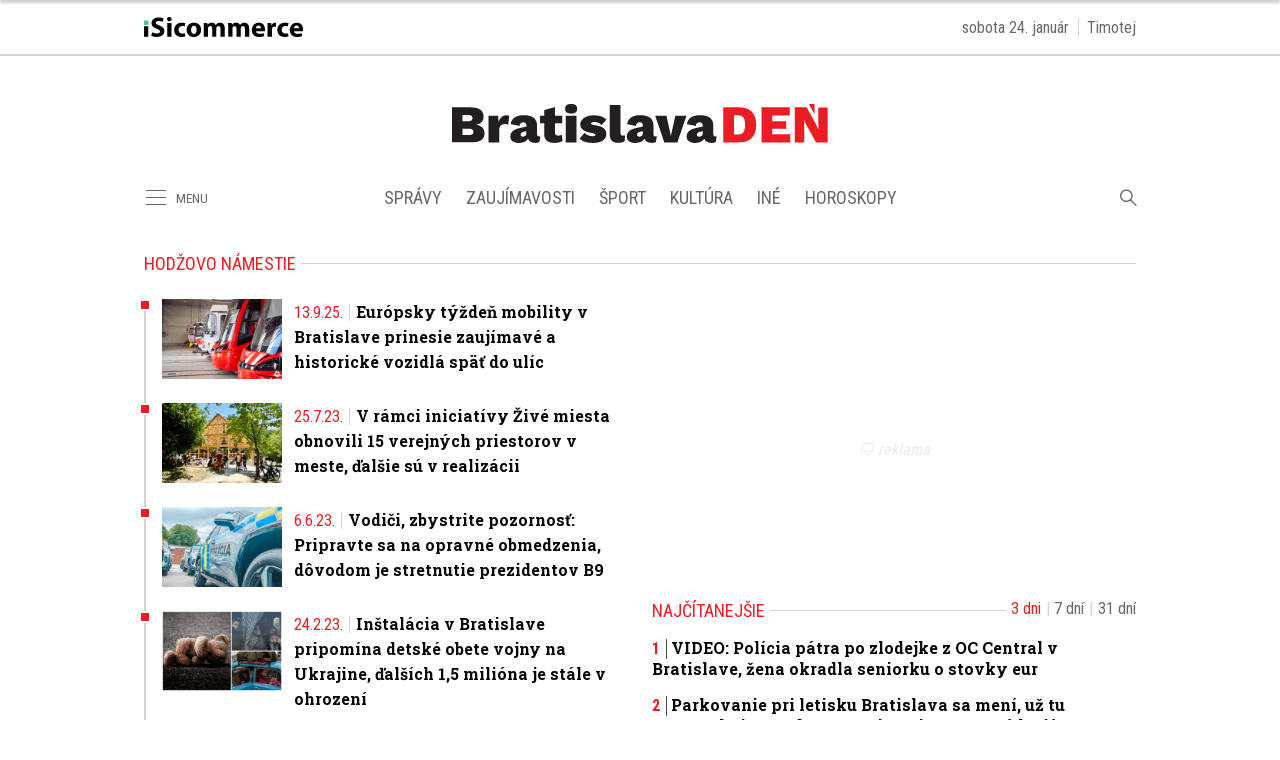

--- FILE ---
content_type: text/html; charset=utf-8
request_url: https://bratislavaden.sk/tag/hodzovo-namestie/
body_size: 14011
content:
<!doctype html>
<html data-n-head-ssr lang="sk" data-n-head="%7B%22lang%22:%7B%22ssr%22:%22sk%22%7D%7D">
  <head >
    <title>Hodžovo námestie - Bratislavaden.sk</title><meta data-n-head="ssr" charset="utf-8"><meta data-n-head="ssr" data-hid="viewport" name="viewport" content="width=device-width, initial-scale=1"><meta data-n-head="ssr" data-hid="description" name="description" content="Bratislavský internetový denník prináša každý deň nielen aktuality z Bratislavy a okolia. Regionálne médium s najväčším dosahom v regióne."><meta data-n-head="ssr" data-hid="copyright" name="copyright" content="SITA s.r.o."><meta data-n-head="ssr" data-hid="news_keywords" name="news_keywords" content="správy, krimi, spravodajstvo, news, šport, novinky, kultura, financie, komentare"><meta data-n-head="ssr" data-hid="og:locale" name="og:locale" content="sk_SK"><meta data-n-head="ssr" data-hid="og:type" name="og:type" content="website"><meta data-n-head="ssr" data-hid="og:site_name" name="og:site_name" content="Bratislavaden.sk"><meta data-n-head="ssr" data-hid="google-site-verification" name="google-site-verification" content="0H2pSYGFftA_ezd9soBsXeRjw4bdcEd7N3xJ1A5wAl0"><meta data-n-head="ssr" data-hid="robots" name="robots" content="max-image-preview:large"><meta data-n-head="ssr" data-hid="facebook-domain-verification" name="facebook-domain-verification" content="1ocpjmmp0zddniezvxvha3kar9c20b"><meta data-n-head="ssr" data-hid="charset" charset="utf-8"><meta data-n-head="ssr" data-hid="mobile-web-app-capable" name="mobile-web-app-capable" content="yes"><meta data-n-head="ssr" data-hid="apple-mobile-web-app-title" name="apple-mobile-web-app-title" content="BratislavaDen.sk &lt;- správy, novinky, zaujímavosti z Bratislavy"><meta data-n-head="ssr" data-hid="author" name="author" content="SITA Slovenská tlačová agentúra a.s."><meta data-n-head="ssr" data-hid="theme-color" name="theme-color" content="#ED1C24"><meta data-n-head="ssr" data-hid="og:title" name="og:title" property="og:title" content="BratislavaDen.sk &lt;- správy, novinky, zaujímavosti z Bratislavy"><meta data-n-head="ssr" data-hid="og:description" name="og:description" property="og:description" content="Bratislavský internetový denník prináša každý deň nielen aktuality z Bratislavy a okolia. Regionálne médium s najväčším dosahom v regióne."><link data-n-head="ssr" rel="icon" type="image/x-icon" href="/favicon.ico"><link data-n-head="ssr" rel="preconnect" href="https://bratislavaden.sk/"><link data-n-head="ssr" rel="preload" as="style" href="https://fonts.googleapis.com/css?family=Merriweather:400,700&amp;display=swap&amp;subset=latin-ext"><link data-n-head="ssr" rel="preload" as="style" href="https://fonts.googleapis.com/css?family=Roboto+Slab:400,700,900&amp;display=swap&amp;subset=latin-ext"><link data-n-head="ssr" rel="preload" as="style" href="https://fonts.googleapis.com/css?family=Roboto+Condensed:400,700&amp;display=swap&amp;subset=latin-ext"><link data-n-head="ssr" data-hid="shortcut-icon" rel="shortcut icon" href="/_nuxt/icons/icon_64x64.591131.png"><link data-n-head="ssr" data-hid="apple-touch-icon" rel="apple-touch-icon" href="/_nuxt/icons/icon_512x512.591131.png" sizes="512x512"><link data-n-head="ssr" rel="manifest" href="/_nuxt/manifest.39f763f1.json" data-hid="manifest"><link data-n-head="ssr" rel="canonical" href="https://bratislavaden.sk/tag/hodzovo-namestie/"><script data-n-head="ssr" id="head-jsonld-organizer" data-hid="head-jsonld-organizer" type="application/ld+json">{"@type":"Organization","@context":"http://schema.org","name":"Bratislavaden.sk","url":"https://bratislavaden.sk/","sameAs":["https://www.facebook.com/Bratislavaden"],"logo":{"@type":"ImageObject","url":"https://cdn.sita.sk/sites/32/2021/01/bratislavaden-logo.png"}}</script><script data-n-head="ssr" id="head-jsonld-search" data-hid="head-jsonld-search" type="application/ld+json">{"@context":"https://schema.org","@type":"WebSite","url":"https://bratislavaden.sk/","potentialAction":[{"@type":"SearchAction","target":{"@type":"EntryPoint","urlTemplate":"https://bratislavaden.sk/vyhladavanie/?s={search_term_string}"},"query-input":"required name=search_term_string"}]}</script><script data-n-head="ssr" id="head-jsonld" data-hid="head-jsonld" type="application/ld+json"></script><script data-n-head="ssr" id="google-publisher-tag-init-script">var PREBID_TIMEOUT = 1000;var googletag = googletag || {};googletag.cmd = googletag.cmd || [];var pbjs_AdUnits = [];var pbjs = pbjs || {};pbjs.que = pbjs.que || [];googletag.cmd.push(function() { googletag.pubads().disableInitialLoad(); });
      const pbjs_customPriceBuckests = {
        'buckets': [{
            'precision': 2,
            'min': 0,
            'max': 3,
            'increment': 0.01
          },
          {
            'precision': 2,
            'min': 3,
            'max': 8,
            'increment': 0.05
          },
          {
            'precision': 2,
            'min': 8,
            'max': 20,
            'increment': 0.5
          }
        ]
      };

      pbjs.que.push(function() {
        pbjs.express(); // Google Ad Manager Express module
        pbjs.setConfig({
          priceGranularity: pbjs_customPriceBuckests,
          useBidCache: true,
          debug: true,
          consentManagement: {
            gdpr: {
              cmpApi: 'iab',
              timeout: 8000,
              defaultGdprScope: true
            }
          }
        });
      });

      function initRequestBids() {
        if (pbjs.initAdserverSet) return;

        console.log('initRequestBids')
        pbjs.addAdUnits(pbjs_AdUnits);
        pbjs_AdUnits = [];

        pbjs.requestBids({
          bidsBackHandler: initAdserver,
          timeout: PREBID_TIMEOUT
        });
      }

      function initAdserver() {
        if (pbjs.initAdserverSet) return;
        pbjs.initAdserverSet = true;
        console.log('initAdserver')
        googletag.cmd.push(function() {
          pbjs.setTargetingForGPTAsync && pbjs.setTargetingForGPTAsync();
          googletag.enableServices();
          googletag.pubads().refresh();
        });
      }
      googletag.cmd.push(function(){
        googletag.pubads().setCentering(true)
        googletag.pubads().enableSingleRequest();
        googletag.pubads().enableLazyLoad({
          fetchMarginPercent: 100,
          renderMarginPercent: 100,
          mobileScaling: 2.0
        });
        googletag.pubads().setSafeFrameConfig({
          allowOverlayExpansion: true,
          allowPushExpansion: true,
          sandbox: true
        });
        // googletag.enableServices();
      });
    </script><script data-n-head="ssr" id="google-publisher-tag-lib-script" src="https://securepubads.g.doubleclick.net/tag/js/gpt.js"></script><script data-n-head="ssr" id="gemius-init-script">var pp_gemius_use_cmp = true;</script><link rel="preload" href="/_nuxt/906152b.modern.js" as="script"><link rel="preload" href="/_nuxt/5d767e9.modern.js" as="script"><link rel="preload" href="/_nuxt/f03ea5e.modern.js" as="script"><link rel="preload" href="/_nuxt/css/871f6fc.css" as="style"><link rel="preload" href="/_nuxt/cf5227d.modern.js" as="script"><link rel="preload" href="/_nuxt/css/b3c0236.css" as="style"><link rel="preload" href="/_nuxt/8e05675.modern.js" as="script"><link rel="preload" href="/_nuxt/9b63944.modern.js" as="script"><link rel="preload" href="/_nuxt/06fc3d1.modern.js" as="script"><link rel="stylesheet" href="/_nuxt/css/871f6fc.css"><link rel="stylesheet" href="/_nuxt/css/b3c0236.css">
  </head>
  <body class="has-skin-bratislavaden" data-n-head="%7B%22class%22:%7B%22ssr%22:%22has-skin-bratislavaden%22%7D%7D">
    <div data-server-rendered="true" id="__nuxt"><!----><div id="__layout"><section class="body"><!----> <div class="topbar-wrap"><div class="topbar container is-touch-padding"><div class="topbar-isicommerce"><a target="_blank" href="https://isicommerce.sk/" rel="noreferrer"><img src="/assets/images/logo/isicommerce.svg" alt="SITA" height="20" width="159" class="topbar-isicommerce-img"></a></div> <!----> <div class="topbar-namedate"><span class="topbar-namedate-item topbar-date">sobota 24. január</span> <span class="topbar-namedate-item topbar-name"></span></div></div></div> <header class="header"><div class="scrollmenu is-hidden-touch"><div class="navbar"><div class="container"><div class="navbar-start"><a class="navbar-item navbar-menu_burger"><span role="button" aria-label="menu" aria-expanded="false" class="navbar-burger"><span aria-hidden="true"></span> <span aria-hidden="true"></span> <span aria-hidden="true"></span></span> <span class="navbar-burger-text">MENU</span></a> <a href="https://www.facebook.com/sharer/sharer.php?u=https://bratislavaden.sk/tag/hodzovo-namestie/" rel="noopener" class="navbar-item"><img alt="Zdieľať na Facebooku" title="Zdieľať na Facebooku" src="/_nuxt/img/facebook.b646d2e.svg" class="fontsize-icon"></a> <a href="mailto:?subject=Hod%C5%BEovo%20n%C3%A1mestie&amp;body=https://bratislavaden.sk/tag/hodzovo-namestie/" class="navbar-item"><img alt="Odoslať článok emailom" title="Odoslať článok emailom" src="[data-uri]" class="fontsize-icon"></a></div> <div class="navbar-center"><div class="navbar-brand"><a href="/" aria-current="page" class="navbar-item is-logo is-active"><img src="/assets/images/logo/bratislavaden.svg" alt="Bratislavaden" height="60" width="366" class="navbar-logo"></a></div></div> <div class="navbar-end"><a href="/najcitanejsie/" class="navbar-item icon icon-trending"></a></div></div></div></div> <!----> <div class="navbar is-header"><div class="container"><div class="navbar-start is-hidden-desktop"><a class="navbar-item navbar-menu_burger"><span role="button" aria-label="menu" aria-expanded="false" class="navbar-burger"><span aria-hidden="true"></span> <span aria-hidden="true"></span> <span aria-hidden="true"></span></span> <span class="navbar-burger-text">MENU</span></a></div> <div class="navbar-center"><div class="navbar-brand"><a href="/" aria-current="page" class="navbar-item is-logo is-active"><img src="/assets/images/logo/bratislavaden.svg" alt="Bratislavaden" height="60" width="366" class="navbar-logo"></a></div></div> <div class="navbar-search navbar-end is-hidden-desktop"><a class="icon-search navbar-item"></a> <form action="/vyhladavanie/?s=" method="GET" class="navbar-searchform search field has-addons"><div class="control"><input placeholder="Zadajte vyhľadávaný výraz" type="text" name="s" value="" class="input"> <!----></div> <div class="control"><button title="Odoslať" type="submit" class="button is-primary"><span class="icon icon-search"></span></button></div></form></div></div></div> <nav role="navigation" aria-label="Main navigation" class="navbar is-menu"><div class="container"><div class="navbar-menu"><div class="navbar-start is-hidden-touch"><a class="navbar-item navbar-menu_burger"><span role="button" aria-label="Menu" aria-expanded="false" class="navbar-burger"><span aria-hidden="true"></span> <span aria-hidden="true"></span> <span aria-hidden="true"></span></span> <span class="navbar-burger-text">MENU</span></a></div> <div class="navbar-center"><div class="navbar-item has-dropdown is-hoverable"><a href="/kategoria/spravy-bratislava/" class="navbar-link is-arrowless is-tab">
      Správy
    </a> <div class="navbar-dropdown"><a href="/kategoria/spravy-bratislava/krimi-bratislava/" class="navbar-item">
        Krimi
      </a> <a href="/kategoria/spravy-bratislava/politika-bratislava/" class="navbar-item">
        Komunálna politika
      </a> <a href="/kategoria/spravy-bratislava/oznamy-a-dolezite-informacie/" class="navbar-item">
        Oznamy a dôležité informácie
      </a> <a href="/kategoria/spravy-bratislava/dopravne-spravy-z-ciest-bratislava/" class="navbar-item">
        Dopravné správy z ciest Bratislava
      </a> <a href="https://agenturnespravy.bratislavaden.sk/aktualne/" rel="nofollow" class="navbar-item">
        Správy SR a SVET
      </a></div></div> <div class="navbar-item has-dropdown is-hoverable"><a href="/kategoria/zaujimavosti/" class="navbar-link is-arrowless is-tab">
      Zaujímavosti
    </a> <div class="navbar-dropdown"><a href="/magazin-pre-vas/" class="navbar-item">
        Magazín pre vás
      </a> <a href="/byvanie-inspiracie-diy/" class="navbar-item">
        Bývanie, inšpirácie a DIY
      </a> <a href="/kategoria/zaujimavosti/kvizy/" class="navbar-item">
        Kvízy
      </a> <a href="/kategoria/zaujimavosti/z-historie-bratislavy/" class="navbar-item">
        Z histórie Bratislavy
      </a></div></div> <div class="navbar-item has-dropdown is-hoverable"><a href="/kategoria/sport/" class="navbar-link is-arrowless is-tab">
      Šport
    </a></div> <div class="navbar-item has-dropdown is-hoverable"><a href="/kategoria/podujatia-akcie-bratislava/" class="navbar-link is-arrowless is-tab">
      Kultúra
    </a> <div class="navbar-dropdown"><a href="/kategoria/podujatia-akcie-bratislava/divadlo-bratislava/" class="navbar-item">
        Divadlá Bratislava
      </a> <a href="/kategoria/podujatia-akcie-bratislava/kam-s-detmi/" class="navbar-item">
        Kam s deťmi
      </a> <a href="/kategoria/podujatia-akcie-bratislava/koncerty/" class="navbar-item">
        Koncerty
      </a></div></div> <div class="navbar-item has-dropdown is-hoverable is-hidden-touch"><a href="#" class="navbar-link is-arrowless is-tab">
      Iné
    </a> <div class="navbar-dropdown"><a href="/kategoria/spravy-bratislava/vystavba-developerske-projekty/" class="navbar-item">
        Výstavba
      </a> <a href="/kategoria/pracovne-ponuky-bratislava/" class="navbar-item">
        Práca
      </a></div></div> <div class="navbar-item has-dropdown is-hoverable"><a href="/horoskop/" class="navbar-link is-arrowless is-tab">
      Horoskopy
    </a></div></div> <div class="navbar-search navbar-end is-hidden-touch"><a class="icon-search navbar-item"></a> <form action="/vyhladavanie/?s=" method="GET" class="navbar-searchform search field has-addons"><div class="control"><input placeholder="Zadajte vyhľadávaný výraz" type="text" name="s" value="" class="input"> <!----></div> <div class="control"><button title="Odoslať" type="submit" class="button is-primary"><span class="icon icon-search"></span></button></div></form></div></div></div></nav></header> <div class="branding"><div class="branding-left"><!----></div> <div class="branding-right"><!----></div> <div class="branding-center gpt-wrap is-branding-center is-centered"><!----></div></div> <div class="container"><div class="notification is-danger is-browsersupport">
    Používate <strong>zastaralý</strong> prehliadač, stránka sa Vám nemusí
    zobraziť správne. Odporúčame
    <a href="http://browsehappy.com/" target="_blank" rel="noopener">stiahnuť nový prehliadač tu</a>.
  </div></div> <!----> <main class="main archive is-breadcrumbs-wide"><div class="main-container container"><div class="main-breadcrumbs"><div class="hr is-breakable"><div class="hr-item breadcrumbs"> <h1 class="breadcrumbs-item breadcrumbs-title title">
      Hodžovo námestie
    </h1></div> <!----></div></div> <div class="main-content"><div path="hodzovo-namestie" class="widget"><div class="timeline is-narrow infinitescroll"><!----> <!----> <!----> <!----> <div class="timeline-item"><!----> <article class="media is-timeline is-type"><figure class="media-left"><a href="/europsky-tyzden-mobility-v-bratislave-prinesie-zaujimave-a-historicke-vozidla-spat-do-ulic/" class="media-image image"><img loading="lazy" src="https://cdn.sita.sk/sites/3/2025/09/545953914_1207935868038083_784078848472936086_n-312x208.jpg" alt="Električka Bratislava týžden mobility" width="312" height="208"></a></figure> <header class="media-content"><h2 class="media-title title"><time datetime="2025-09-13T10:00:54+02:00" class="media-datetime append is-before">13.9.25.</time> <a href="/europsky-tyzden-mobility-v-bratislave-prinesie-zaujimave-a-historicke-vozidla-spat-do-ulic/" class="link media-link">Európsky týždeň mobility v Bratislave prinesie zaujímavé a historické vozidlá späť do ulíc
        <!----></a></h2></header> <!----></article></div><!----> <!----> <div class="timeline-item"><!----> <article class="media is-timeline is-type"><figure class="media-left"><a href="/v-ramci-iniciativy-zive-miesta-obnovili-15-verejnych-priestorov-v-meste-dalsie-su-v-realizacii/" class="media-image image"><img loading="lazy" src="https://cdn.sita.sk/sites/3/2023/07/pekna-cesta-hajovna-312x208.jpg" alt="Pekna cesta hajovna.jpg" width="312" height="208"></a></figure> <header class="media-content"><h2 class="media-title title"><time datetime="2023-07-25T09:25:08+02:00" class="media-datetime append is-before">25.7.23.</time> <a href="/v-ramci-iniciativy-zive-miesta-obnovili-15-verejnych-priestorov-v-meste-dalsie-su-v-realizacii/" class="link media-link">V rámci iniciatívy Živé miesta obnovili 15 verejných priestorov v meste, ďalšie sú v realizácii
        <!----></a></h2></header> <!----></article></div><!----> <!----> <div class="timeline-item"><!----> <article class="media is-timeline is-type"><figure class="media-left"><a href="/vodici-zbystrite-pozornost-pripravte-sa-na-opravne-obmedzenia-dovodom-je-stretnutie-prezidentov-b9/" class="media-image image"><img loading="lazy" src="https://cdn.sita.sk/sites/3/2023/06/policia-auto-dopravne-obmedzenia-312x208.jpg" alt="Policia auto dopravne obmedzenia.jpg" width="312" height="208"></a></figure> <header class="media-content"><h2 class="media-title title"><time datetime="2023-06-06T11:25:23+02:00" class="media-datetime append is-before">6.6.23.</time> <a href="/vodici-zbystrite-pozornost-pripravte-sa-na-opravne-obmedzenia-dovodom-je-stretnutie-prezidentov-b9/" class="link media-link">Vodiči, zbystrite pozornosť: Pripravte sa na opravné obmedzenia, dôvodom je stretnutie prezidentov B9
        <!----></a></h2></header> <!----></article></div><!----> <!----> <div class="timeline-item"><!----> <article class="media is-timeline is-type"><figure class="media-left"><a href="/instalacia-v-bratislave-pripomina-detske-obete-vojny-na-ukrajine-dalsich-15-miliona-je-stale-v-ohrozeni/" class="media-image image"><img loading="lazy" src="https://cdn.sita.sk/sites/3/2023/02/kolaz-vystava-pomoc-ukrajine-bratislava-312x208.jpg" alt="Kolaz vystava pomoc ukrajine bratislava.jpg" width="312" height="208"></a></figure> <header class="media-content"><h2 class="media-title title"><time datetime="2023-02-24T09:50:13+01:00" class="media-datetime append is-before">24.2.23.</time> <a href="/instalacia-v-bratislave-pripomina-detske-obete-vojny-na-ukrajine-dalsich-15-miliona-je-stale-v-ohrozeni/" class="link media-link">Inštalácia v Bratislave pripomína detské obete vojny na Ukrajine, ďalších 1,5 milióna je stále v ohrození
        <!----></a></h2></header> <!----></article></div><!----> <!----> <div class="timeline-item"><!----> <article class="media is-timeline is-type"><figure class="media-left"><a href="/vodic-pod-vplyvom-alkoholu-nabural-do-stlpa-v-centre-bratislavy-poriadne-opita-bola-aj-vodicka-v-petrzalke/" class="media-image image"><img loading="lazy" src="https://cdn.sita.sk/sites/3/2023/02/hodzovo-namestie-nehoda-policia-312x208.jpg" alt="Hodzovo namestie nehoda policia.jpg" width="312" height="208"></a></figure> <header class="media-content"><h2 class="media-title title"><time datetime="2023-02-07T08:35:35+01:00" class="media-datetime append is-before">7.2.23.</time> <a href="/vodic-pod-vplyvom-alkoholu-nabural-do-stlpa-v-centre-bratislavy-poriadne-opita-bola-aj-vodicka-v-petrzalke/" class="link media-link">Vodič pod vplyvom alkoholu nabúral do stĺpa v centre Bratislavy, poriadne opitá bola aj vodička v Petržalke
        <!----></a></h2></header> <!----></article></div><!----> <!----> <div class="timeline-item"><!----> <article class="media is-timeline is-type"><figure class="media-left"><a href="/vodici-pozor-cakaju-vas-dopravne-obmedzenia-dovodom-je-trojkralovy-sprievod-v-starom-meste/" class="media-image image"><img loading="lazy" src="https://cdn.sita.sk/sites/3/2023/01/trojkralovy-sprievod-palisad-hrad-bratislava-policia-312x208.jpg" alt="Trojkralovy sprievod palisad hrad bratislava policia.jpg" width="312" height="208"></a></figure> <header class="media-content"><h2 class="media-title title"><time datetime="2023-01-05T12:05:53+01:00" class="media-datetime append is-before">5.1.23.</time> <a href="/vodici-pozor-cakaju-vas-dopravne-obmedzenia-dovodom-je-trojkralovy-sprievod-v-starom-meste/" class="link media-link">Vodiči, pozor: Čakajú vás dopravné obmedzenia, dôvodom je Trojkráľový sprievod v Starom Meste
        <!----></a></h2></header> <!----></article></div><!----> <!----> <div class="timeline-item"><!----> <article class="media is-timeline is-type"><figure class="media-left"><a href="/v-centre-mesta-vas-budu-pravdepodobne-cakat-dopravne-obmedzenia-konat-sa-ma-protest/" class="media-image image"><img loading="lazy" src="https://cdn.sita.sk/sites/3/2022/09/hodzovo-namestie-zelen-protest-312x208.jpg" alt="Hodzovo namestie zelen protest.jpg" width="312" height="208"></a></figure> <header class="media-content"><h2 class="media-title title"><time datetime="2022-09-20T12:00:22+02:00" class="media-datetime append is-before">20.9.22.</time> <a href="/v-centre-mesta-vas-budu-pravdepodobne-cakat-dopravne-obmedzenia-konat-sa-ma-protest/" class="link media-link">V centre mesta vás budú pravdepodobne čakať dopravné obmedzenia, konať sa má protest
        <!----></a></h2></header> <!----></article></div><!----> <!----> <div class="timeline-item"><!----> <article class="media is-timeline is-type"><figure class="media-left"><a href="/mesto-dava-do-prenajmu-tri-nebytove-priestory-navrhy-na-prenajom-posielajte-magistratu/" class="media-image image"><img loading="lazy" src="https://cdn.sita.sk/sites/3/2022/04/podchod-hodzova-312x208.jpg" alt="Podchod hodzova.jpg" width="312" height="208"></a></figure> <header class="media-content"><h2 class="media-title title"><time datetime="2022-04-29T10:00:44+02:00" class="media-datetime append is-before">29.4.22.</time> <a href="/mesto-dava-do-prenajmu-tri-nebytove-priestory-navrhy-na-prenajom-posielajte-magistratu/" class="link media-link">Mesto dáva do prenájmu tri nebytové priestory, návrhy na prenájom posielajte magistrátu
        <!----></a></h2></header> <!----></article></div><!----> <!----> <div class="timeline-item"><!----> <article class="media is-timeline is-type"><figure class="media-left"><a href="/ako-bude-vyzerat-vynovene-hodzovo-namestie-docka-sa-niekolkych-zlepseni-a-pribudne-aj-zelen/" class="media-image image"><img loading="lazy" src="https://cdn.sita.sk/sites/3/2022/01/hodzovo-namestie-312x208.jpg" alt="Vynovené Hodžovo námestie" width="312" height="208"></a></figure> <header class="media-content"><h2 class="media-title title"><time datetime="2022-02-01T10:00:10+01:00" class="media-datetime append is-before">1.2.22.</time> <a href="/ako-bude-vyzerat-vynovene-hodzovo-namestie-docka-sa-niekolkych-zlepseni-a-pribudne-aj-zelen/" class="link media-link">Ako bude vyzerať vynovené Hodžovo námestie? Dočká sa niekoľkých zlepšení a pribudne aj zeleň
        <!----></a></h2></header> <!----></article></div><!----> <!----> <div class="timeline-item"><!----> <article class="media is-timeline is-type"><figure class="media-left"><a href="/nezabudnite-mesto-spusta-system-regulovaneho-parkovania-v-zonach-dvory-4-tehelne-pole-a-krasnany/" class="media-image image"><img loading="lazy" src="https://cdn.sita.sk/sites/3/2022/01/gettyimages-636317046-312x208.jpg" alt="Parkovanie parkovacia politika parkovisko autá cesta bratislava" width="312" height="208"></a></figure> <header class="media-content"><h2 class="media-title title"><time datetime="2022-01-07T09:00:11+01:00" class="media-datetime append is-before">7.1.22.</time> <a href="/nezabudnite-mesto-spusta-system-regulovaneho-parkovania-v-zonach-dvory-4-tehelne-pole-a-krasnany/" class="link media-link">Nezabudnite, mesto spúšťa systém regulovaného parkovania v zónach Dvory 4, Tehelné pole a Krasňany
        <!----></a></h2></header> <!----></article></div><!----> <!----> <div class="timeline-item"><!----> <article class="media is-timeline is-type"><figure class="media-left"><a href="/na-hodzovom-namesti-sa-chysta-dalsi-protest-policia-zadrzala-dvoch-vytrznikov/" class="media-image image"><img loading="lazy" src="https://cdn.sita.sk/sites/3/2021/09/4o8a2696-312x208.jpg" alt="Protest na Hodžovom námestí" width="312" height="208"></a></figure> <header class="media-content"><h2 class="media-title title"><time datetime="2021-09-01T14:45:31+02:00" class="media-datetime append is-before">1.9.21.</time> <a href="/na-hodzovom-namesti-sa-chysta-dalsi-protest-policia-zadrzala-dvoch-vytrznikov/" class="link media-link">Na Hodžovom námestí sa chystá ďalší protest, polícia zadržala dvoch výtržníkov
        <!----></a></h2></header> <!----></article></div><!----> <!----> <div class="timeline-item"><!----> <article class="media is-timeline is-type"><figure class="media-left"><a href="/aktualne-situaciu-na-mieste-protestov-monitoruje-policia-zaznamenala-niekolko-pokusov-o-narusenie-dopravy/" class="media-image image"><img loading="lazy" src="https://cdn.sita.sk/sites/3/2021/08/img_9725-2-312x208.jpg" alt="Policajné jednotky dohliadajúce na poriadok počas protestu na Hodžovom námestí proti novele zákona o verejnom zdraví, ktorá zvýhodňuje zaočkovaných proti ochoreniu COVID-19 pred nezaočkovanými. Bratislava, 5. august 2021." width="312" height="208"></a></figure> <header class="media-content"><h2 class="media-title title"><time datetime="2021-08-05T12:45:16+02:00" class="media-datetime append is-before">5.8.21.</time> <a href="/aktualne-situaciu-na-mieste-protestov-monitoruje-policia-zaznamenala-niekolko-pokusov-o-narusenie-dopravy/" class="link media-link">Aktuálne: Situáciu na mieste protestov monitoruje polícia, zaznamenala niekoľko pokusov o narušenie dopravy
        <!----></a></h2></header> <!----></article></div><!----> <!----> <div class="timeline-item"><!----> <article class="media is-timeline is-type"><figure class="media-left"><a href="/policia-varuje-davajte-si-pozor-na-miesta-konania-stvrtkovych-verejnych-zhromazdeni/" class="media-image image"><img loading="lazy" src="https://cdn.sita.sk/sites/3/2021/08/4o8a8495-312x208.jpg" alt="Účastníci počas protestu pred Prezidentským palácom proti novele zákona o verejnom zdraví, ktorá zvýhodňuje zaočkovaných proti ochoreniu COVID-19. Bratislava, 29. júl 2021." width="312" height="208"></a></figure> <header class="media-content"><h2 class="media-title title"><time datetime="2021-08-05T09:00:13+02:00" class="media-datetime append is-before">5.8.21.</time> <a href="/policia-varuje-davajte-si-pozor-na-miesta-konania-stvrtkovych-verejnych-zhromazdeni/" class="link media-link">Polícia varuje: Dávajte si pozor na miesta konania štvrtkových verejných zhromaždení
        <!----></a></h2></header> <!----></article></div><!----> <!----> <div class="timeline-item"><!----> <article class="media is-timeline is-type"><figure class="media-left"><a href="/nahy-muz-pohorsil-bratislavcanov-na-hodzovom-namesti-kupal-sa-pocas-dna-vo-fontane/" class="media-image image"><img loading="lazy" src="https://cdn.sita.sk/sites/3/2021/07/nahy-muz-312x208.jpg" alt="Nahý muž vo fontáne na Hodžovom námestí" width="312" height="208"></a></figure> <header class="media-content"><h2 class="media-title title"><time datetime="2021-08-01T09:00:58+02:00" class="media-datetime append is-before">1.8.21.</time> <a href="/nahy-muz-pohorsil-bratislavcanov-na-hodzovom-namesti-kupal-sa-pocas-dna-vo-fontane/" class="link media-link">Nahý muž pohoršil Bratislavčanov na Hodžovom námestí, kúpal sa počas dňa vo fontáne
        <!----></a></h2></header> <!----></article></div><!----> <!----> <div class="timeline-item"><!----> <article class="media is-timeline is-type"><figure class="media-left"><a href="/na-hodzovom-namesti-zacinaju-s-opravami-docasne-obmedzenia-cakaju-vodicov-aj-chodcov/" class="media-image image"><img loading="lazy" src="https://cdn.sita.sk/sites/3/2021/07/hodzovo-namestie-stare-mesto-312x208.jpg" alt="Hodzovo namestie stare mesto.jpg" width="312" height="208"></a></figure> <header class="media-content"><h2 class="media-title title"><time datetime="2021-07-07T08:00:38+02:00" class="media-datetime append is-before">7.7.21.</time> <a href="/na-hodzovom-namesti-zacinaju-s-opravami-docasne-obmedzenia-cakaju-vodicov-aj-chodcov/" class="link media-link">Na Hodžovom námestí začínajú s opravami, dočasné obmedzenia čakajú vodičov aj chodcov
        <!----></a></h2></header> <!----></article></div><!----> <!----> <div class="timeline-item"><!----> <article class="media is-timeline is-type"><figure class="media-left"><a href="/foto-fontana-planeta-mieru-na-hodzovom-namesti-ma-novy-vzhlad/" class="media-image image"><img loading="lazy" src="https://cdn.sita.sk/sites/3/2021/05/fontana-mieru-bratislava-hodzovo-namestie-kolaz-312x208.jpg" alt="Fontana mieru bratislava hodzovo namestie kolaz.jpg" width="312" height="208"></a></figure> <header class="media-content"><h2 class="media-title title"><time datetime="2021-05-10T11:00:27+02:00" class="media-datetime append is-before">10.5.21.</time> <a href="/foto-fontana-planeta-mieru-na-hodzovom-namesti-ma-novy-vzhlad/" class="link media-link">Foto: Fontána Planéta mieru na Hodžovom námestí má nový vzhľad
        <!----></a></h2></header> <!----></article></div><!----> <!----> <div class="timeline-item"><!----> <article class="media is-timeline is-type"><figure class="media-left"><a href="/v-starom-meste-sa-nachadzaju-bezmenne-miesta-styri-z-nich-dostanu-nazvy/" class="media-image image"><img loading="lazy" src="https://cdn.sita.sk/sites/3/2021/04/park-gabora-barossa-stare-mesto-312x208.jpg" alt="Park gabora barossa stare mesto.jpg" width="312" height="208"></a></figure> <header class="media-content"><h2 class="media-title title"><time datetime="2021-04-30T11:00:41+02:00" class="media-datetime append is-before">30.4.21.</time> <a href="/v-starom-meste-sa-nachadzaju-bezmenne-miesta-styri-z-nich-dostanu-nazvy/" class="link media-link">V Starom Meste sa nachádzajú bezmenné miesta, štyri z nich dostanú názvy
        <!----></a></h2></header> <!----></article></div><!----> <!----> <div class="timeline-item"><!----> <article class="media is-timeline is-type"><figure class="media-left"><a href="/eskalator-pod-hodzovym-namestim-nefungoval-sposobilo-to-problemy-hlavne-starsim-ludom/" class="media-image image"><img loading="lazy" src="https://cdn.sita.sk/sites/3/2020/11/eskalator-hodzovo-titulka-312x208.jpg" alt="Eskalator hodzovo titulka.jpg" width="312" height="208"></a></figure> <header class="media-content"><h2 class="media-title title"><time datetime="2020-11-10T19:00:12+01:00" class="media-datetime append is-before">10.11.20.</time> <a href="/eskalator-pod-hodzovym-namestim-nefungoval-sposobilo-to-problemy-hlavne-starsim-ludom/" class="link media-link">Eskalátor pod Hodžovým námestím nefungoval, spôsobilo to problémy hlavne starším ľuďom
        <!----></a></h2></header> <!----></article></div><!----> <!----> <div class="timeline-item"><!----> <article class="media is-timeline is-type"><figure class="media-left"><a href="/fontanu-planeta-mieru-na-hodzovom-namesti-caka-rekonstrukcia-za-340-tisic-eur/" class="media-image image"><img loading="lazy" src="https://cdn.sita.sk/sites/3/2020/03/planeta-mieru-fontana-planeta-slobody-rekonstrukcia-312x208.jpg" alt="Planeta mieru fontana planeta slobody rekonstrukcia.jpg" width="312" height="208"></a></figure> <header class="media-content"><h2 class="media-title title"><time datetime="2020-03-07T09:00:09+01:00" class="media-datetime append is-before">7.3.20.</time> <a href="/fontanu-planeta-mieru-na-hodzovom-namesti-caka-rekonstrukcia-za-340-tisic-eur/" class="link media-link">Fontánu Planéta mieru na Hodžovom námestí čaká rekonštrukcia za 340-tisíc eur
        <!----></a></h2></header> <!----></article></div><!----> <!----> <div class="timeline-item"><!----> <article class="media is-timeline is-type"><figure class="media-left"><a href="/cestujuci-pozor-pocas-vikendu-vas-cakaju-vyluky-mhd-na-zahradnickej-ulici/" class="media-image image"><img loading="lazy" src="https://cdn.sita.sk/sites/3/2018/10/dpb-mhd-ilustracne-312x208.jpg" alt="Dpb mhd ilustracne.jpg" width="312" height="208"></a></figure> <header class="media-content"><h2 class="media-title title"><time datetime="2019-10-18T08:00:55+02:00" class="media-datetime append is-before">18.10.19.</time> <a href="/cestujuci-pozor-pocas-vikendu-vas-cakaju-vyluky-mhd-na-zahradnickej-ulici/" class="link media-link">Cestujúci, pozor: Počas víkendu vás čakajú výluky MHD na Záhradníckej ulici
        <!----></a></h2></header> <!----></article></div> <div><!----></div> <div class="infinitescroll-pagination is-after"><a disabled="disabled" href="/tag/hodzovo-namestie/page/2/" class="button is-primary is-block">Zobraziť viac</a></div></div></div></div> <div class="main-sidebar is-right"><div class="gpt-wrap is-sidebar1"><!----></div> <!----> <!----> <!----> <div class="widget"><div class="widget-title-wrap hr"><div class="hr-item"><h2 class="widget-title title">Najčítanejšie</h2></div> <div class="hr-right piped"><span class="piped-item"><a class="piped-link is-active">3 dni</a></span><span class="piped-item"><a class="piped-link">7 dní</a></span><span class="piped-item"><a class="piped-link">31 dní</a></span></div></div> <div class="widget-content"><div class="articlelist"><div class="articlelist-item"><article class="media is-style-2"><header class="media-content"><h2 data-appendtextbefore="1" class="media-title title"><a href="/video-policia-patra-po-zlodejke-z-oc-central-v-bratislave-zena-okradla-seniorku-o-stovky-eur/" class="link media-link">VIDEO: Polícia pátra po zlodejke z OC Central v Bratislave, žena okradla seniorku o stovky eur
      </a> <!----></h2></header></article></div><div class="articlelist-item"><article class="media is-style-2"><header class="media-content"><h2 data-appendtextbefore="2" class="media-title title"><a href="/parkovanie-pri-letisku-bratislava-sa-meni-avion-aj-ikea-zavadzaju-poplatky/" class="link media-link">Parkovanie pri letisku Bratislava sa mení, už tu nezaparkujete zadarmo. Avion aj IKEA zavádzajú poplatky
      </a> <!----></h2></header></article></div><div class="articlelist-item"><article class="media is-style-2"><header class="media-content"><h2 data-appendtextbefore="3" class="media-title title"><a href="/co-ak-vase-izbove-rastliny-polievate-zle-pravda-o-zalievke-vas-mozno-prekvapi-mnohi-sa-dopustaju-tejto-chyby/" class="link media-link">Čo ak vaše izbové rastliny polievate zle? Pravda o zálievke vás možno prekvapí, mnohí sa dopúšťajú tejto chyby
      </a> <!----></h2></header></article></div><div class="articlelist-item"><article class="media is-style-2"><header class="media-content"><h2 data-appendtextbefore="4" class="media-title title"><a href="/video-bratislavski-neurochirurgovia-na-kramaroch-operovali-mozog-s-pomocou-umelej-inteligencie/" class="link media-link">VIDEO: Bratislavskí neurochirurgovia na Kramároch operovali mozog s pomocou umelej inteligencie
      </a> <!----></h2></header></article></div><div class="articlelist-item"><article class="media is-style-2"><header class="media-content"><h2 data-appendtextbefore="5" class="media-title title"><a href="/zemiak-a-silonky-na-topankach-tieto-triky-proti-posmyknutiu-na-lade-poznali-uz-nase-stare-mamy/" class="link media-link">Zemiak a silonky na topánkach? Tieto triky proti pošmyknutiu na ľade poznali už naše staré mamy
      </a> <!----></h2></header></article></div><div class="articlelist-item"><article class="media is-style-2"><header class="media-content"><h2 data-appendtextbefore="6" class="media-title title"><a href="/video-novy-pristresok-v-petrzalke-puta-pozornost-elektrickova-zastavka-jungmannova-nadvazuje-na-jednu-z-ikonickych-malieb/" class="link media-link">VIDEO: Nový prístrešok v Petržalke púta pozornosť, električková zastávka Jungmannova nadväzuje na jednu z ikonických malieb
      </a> <!----></h2></header></article></div><div class="articlelist-item"><article class="media is-style-2"><header class="media-content"><h2 data-appendtextbefore="7" class="media-title title"><a href="/psie-labky-v-zime-poriadne-trpia-nici-ich-sol-aj-mraz-staci-pritom-dodrziavat-par-zasad-a-vyhnete-sa-problemom/" class="link media-link">Psie labky v zime poriadne trpia, ničí ich soľ aj mráz. Stačí pritom dodržiavať pár zásad a vyhnete sa problémom
      </a> <!----></h2></header></article></div><div class="articlelist-item"><article class="media is-style-2"><header class="media-content"><h2 data-appendtextbefore="8" class="media-title title"><a href="/program-cinemax-bratislava-februar-2026-fantasy-pre-deti-silne-dramy-aj-navrat-hororovej-legendy/" class="link media-link">Program CINEMAX Bratislava február 2026: Fantasy pre deti, silné drámy aj návrat hororovej legendy
      </a> <!----></h2></header></article></div><div class="articlelist-item"><article class="media is-style-2"><header class="media-content"><h2 data-appendtextbefore="9" class="media-title title"><a href="/riesenie-pre-svahovite-pozemky-v-bratislavskych-vilovych-stvrtiach-ako-si-postavit-pevnu-terasu-bez-vykopov/" class="link media-link">Riešenie pre svahovité pozemky v bratislavských vilových štvrtiach: Ako si postaviť pevnú terasu bez výkopov
      </a> <!----></h2></header></article></div></div></div> <!----> <!----></div> <!----></div></div></main> <footer class="footer"><div class="footer-gpt"><!----></div> <div class="footer-copy-wrap"><div class="footer-copy container"><div class="footer-inner columns"><div class="footer-box column is-half-tablet is-one-third-desktop"><div class="footer-newsletter"><h2 class="title">Bezplatné novinky</h2> <form method="post" action="https://isita.ecomailapp.cz/public/subscribe/33/ba894345e1ad230b0367f733c615e75b" target="_blank"><div class="field"><input type="email" name="email" required="required" placeholder="zadajte email" class="input is-normal"> <button type="submit" class="button is-primary is-rounded">
                  Prihlásiť
                </button></div> <div class="form-gdpr"><label class="checkbox"><input type="checkbox" required="required" name="newsletter-check" value="1">
                  Súhlasím s
                  <a href="https://bratislavaden.sk/podmienky-pouzivania/" target="_blank" class="link">podmienkami používania</a>
                  a potvrdzujem, že som sa oboznámil s
                  <a href="https://bratislavaden.sk/ochrana-osobnych-udajov-a-cookies/" target="_blank" class="link">ochranou osobných údajov</a></label></div></form></div></div> <div class="footer-box column is-half-tablet is-two-thirds-desktop"><div class="footer-copyright"><p>
              Monitoring obsahu z tejto stránky bez povolenia prevádzkovateľa
              je zakázaný. Takýto monitoring alebo kopírovanie obsahu je
              považované za porušenie autorského zákona.
            </p> <p>
              Všetky práva vyhradené. BratislavaDen.sk si vyhradzuje právo
              udeľovať súhlas na rozmnožovanie, šírenie a na verejný prenos
              tohto článku, jeho častí a zverejnených fotografií.
            </p> <p>
              Copyright © 2026<br>
              iSicommerce s.r.o.. Prevádzkuje iSicommerce s.r.o., Mýtna 15,
              Bratislava, IČO: 36692735
            </p></div> <div class="footer-links"><ul class="footer-links-list"><li><a href="https://sita.sk/ako-sa-odhlasit-z-noviniek/" class="link footer-links-link">Odhlásenie z notifikácií</a></li> <li><a href="https://isicommerce.sk/cennik/" class="link footer-links-link">Reklama</a></li> <li><a href="https://isicommerce.sk/cennik/" class="link footer-links-link">Cenník</a></li> <li><a href="/kontakt/" class="link footer-links-link">
                  Kontakt
                </a></li> <li><a href="/app/uploads/sitemap/3/index.xml" target="_blank" class="link footer-links-link">Mapa stránok</a></li> <li><a href="/podmienky-pouzivania/" class="link footer-links-link">
                  Podmienky používania
                </a></li> <li><a href="/ochrana-osobnych-udajov-a-cookies/" class="link footer-links-link">
                  Ochrana osobných údajov
                </a></li> <li><a href="javascript:googlefc.callbackQueue.push({'CONSENT_DATA_READY': () => googlefc.showRevocationMessage()});" class="link footer-links-link">GDPR - Nastavenie sukromia</a></li></ul></div></div></div></div></div> <div class="eco-friendly"><div class="eco-friendly-inner"><figure class="eco-friendly-logo image"><img loading="lazy" src="/assets/images/eco-friendly.svg" alt="Bratislavaden.sk využíva energiu z obnoviteľných zdrojov" width="98" height="100"></figure> <p>
      Bratislavaden.sk je na serveroch, ktoré využívajú
      <b>energiu z obnoviteľných zdrojov</b> na prevádzku datacentra.
    </p></div></div> <!----> <!----> <!----> <link rel="stylesheet" href="https://fonts.googleapis.com/css?family=Roboto+Slab:400,700,900&display=swap&subset=latin-ext"> <link rel="stylesheet" href="https://fonts.googleapis.com/css?family=Roboto+Condensed:400,700&display=swap&subset=latin-ext"> <div><ins data-revive-zoneid="3964" data-revive-id="3da3953905c854bc794c8734cae204c7"></ins> <ins data-revive-zoneid="3962" data-revive-id="3da3953905c854bc794c8734cae204c7"></ins></div></footer></section></div></div><script>window.__NUXT__=(function(a,b,c,d,e,f,g,h,i,j,k,l,m,n,o,p,q,r,s,t,u,v,w){p.ID=m;p.name=n;p.slug=i;p.path=i;p.taxonomy=k;p.description=a;p.content=a;p.parent_id=j;p.level=j;p.thumbnail=a;p.posts={data:[],total:j,__typename:h};p.options=a;p.__typename=o;return {layout:"customisable",data:[{term:p,page:q,path:i,taxonomy:k}],fetch:{},error:a,state:{crm:{inited:g,accessToken:a,subscriptions:[],isLoading:g,unlockedTemporary:g,user:a},layout:{horoscopeIndex:a,dropdownLogin:g,loggedAdmin:a,darkmode:g,newsletterModal:a,newsletterModalDamskajazda:a,scripts:[]},object:{object:{uid:"pm8lbcdda",postId:m,postType:"tax_post_tag",postStatus:a,title:n,route:{name:"term-post_tag",meta:{taxonomy:k},path:l,hash:"",query:{},params:{path:i},fullPath:l},fullPath:l,page:q,pagesCount:r,pagesLabel:"Strana",conditionalTags:["is_archive","is_tax","is_post_tag"],taxonomies:{post_tag:[p]},author:{},meta:[],isAdsHidden:a,layout:"default",isLocked:g,hasAdBlocker:g,website:"bratislavaden",schema:g}},slidemenu:{isOpened:g,wasOpened:g},social:{}},serverRendered:c,routePath:l,config:{_app:{basePath:"\u002F",assetsPath:"\u002F_nuxt\u002F",cdnURL:a}},apollo:{aktualneClient:Object.create(null),defaultClient:Object.create(null,{"$ROOT_QUERY.termElastic({\"where\":{\"orderBy\":{\"field\":\"NAME\",\"order\":\"ASC\"},\"path\":\"hodzovo-namestie\",\"taxonomy\":\"post_tag\"}})":{writable:true,enumerable:true,value:{ID:m,name:n,slug:i,path:i,taxonomy:k,description:a,content:a,parent_id:j,level:j,thumbnail:a,"posts({\"per_page\":4,\"where\":{\"mimeTypeIn\":[\"image/jpeg\",\"image/png\"],\"typeIn\":[\"attachment\"]}})":{type:d,generated:c,id:"$ROOT_QUERY.termElastic({\"where\":{\"orderBy\":{\"field\":\"NAME\",\"order\":\"ASC\"},\"path\":\"hodzovo-namestie\",\"taxonomy\":\"post_tag\"}}).posts({\"per_page\":4,\"where\":{\"mimeTypeIn\":[\"image\u002Fjpeg\",\"image\u002Fpng\"],\"typeIn\":[\"attachment\"]}})",typename:h},options:a,__typename:o}},"$ROOT_QUERY.termElastic({\"where\":{\"orderBy\":{\"field\":\"NAME\",\"order\":\"ASC\"},\"path\":\"hodzovo-namestie\",\"taxonomy\":\"post_tag\"}}).posts({\"per_page\":4,\"where\":{\"mimeTypeIn\":[\"image/jpeg\",\"image/png\"],\"typeIn\":[\"attachment\"]}})":{writable:true,enumerable:true,value:{data:[],total:j,__typename:h}},ROOT_QUERY:{writable:true,enumerable:true,value:{"termElastic({\"where\":{\"orderBy\":{\"field\":\"NAME\",\"order\":\"ASC\"},\"path\":\"hodzovo-namestie\",\"taxonomy\":\"post_tag\"}})":{type:d,generated:c,id:"$ROOT_QUERY.termElastic({\"where\":{\"orderBy\":{\"field\":\"NAME\",\"order\":\"ASC\"},\"path\":\"hodzovo-namestie\",\"taxonomy\":\"post_tag\"}})",typename:o},"postsElastic({\"page\":1,\"per_page\":20,\"where\":{\"options\":{\"is_hiddenarticle\":false},\"orderBy\":{\"field\":\"DATE\",\"order\":\"DESC\"},\"statusIn\":[\"publish\"],\"taxonomy\":{\"path\":\"hodzovo-namestie\",\"taxonomy\":\"post_tag\"},\"typeIn\":[\"any\"]}})":{type:d,generated:c,id:"$ROOT_QUERY.postsElastic({\"page\":1,\"per_page\":20,\"where\":{\"options\":{\"is_hiddenarticle\":false},\"orderBy\":{\"field\":\"DATE\",\"order\":\"DESC\"},\"statusIn\":[\"publish\"],\"taxonomy\":{\"path\":\"hodzovo-namestie\",\"taxonomy\":\"post_tag\"},\"typeIn\":[\"any\"]}})",typename:h},"postsElastic({\"page\":1,\"per_page\":10,\"where\":{\"dateQuery\":{\"after\":\"2026-01-21T10:00:00+01:00\"},\"orderBy\":{\"field\":\"VIEWS\",\"order\":\"DESC\"},\"statusIn\":[\"publish\"],\"taxonomyNotIn\":{\"ID\":9,\"taxonomy\":\"category\"},\"typeIn\":[\"post\",\"blog\"]}})":{type:d,generated:c,id:"$ROOT_QUERY.postsElastic({\"page\":1,\"per_page\":10,\"where\":{\"dateQuery\":{\"after\":\"2026-01-21T10:00:00+01:00\"},\"orderBy\":{\"field\":\"VIEWS\",\"order\":\"DESC\"},\"statusIn\":[\"publish\"],\"taxonomyNotIn\":{\"ID\":9,\"taxonomy\":\"category\"},\"typeIn\":[\"post\",\"blog\"]}})",typename:h}}},"$ROOT_QUERY.postsElastic({\"page\":1,\"per_page\":20,\"where\":{\"options\":{\"is_hiddenarticle\":false},\"orderBy\":{\"field\":\"DATE\",\"order\":\"DESC\"},\"statusIn\":[\"publish\"],\"taxonomy\":{\"path\":\"hodzovo-namestie\",\"taxonomy\":\"post_tag\"},\"typeIn\":[\"any\"]}}).data.0":{writable:true,enumerable:true,value:{ID:219974,post_title:"Európsky týždeň mobility v Bratislave prinesie zaujímavé a historické vozidlá späť do ulíc",post_name:"europsky-tyzden-mobility-v-bratislave-prinesie-zaujimave-a-historicke-vozidla-spat-do-ulic",post_type:f,post_date:"2025-09-13 10:00:54",post_excerpt:a,thumbnail:{type:d,generated:c,id:"$ROOT_QUERY.postsElastic({\"page\":1,\"per_page\":20,\"where\":{\"options\":{\"is_hiddenarticle\":false},\"orderBy\":{\"field\":\"DATE\",\"order\":\"DESC\"},\"statusIn\":[\"publish\"],\"taxonomy\":{\"path\":\"hodzovo-namestie\",\"taxonomy\":\"post_tag\"},\"typeIn\":[\"any\"]}}).data.0.thumbnail",typename:e},options:a,__typename:b}},"$ROOT_QUERY.postsElastic({\"page\":1,\"per_page\":20,\"where\":{\"options\":{\"is_hiddenarticle\":false},\"orderBy\":{\"field\":\"DATE\",\"order\":\"DESC\"},\"statusIn\":[\"publish\"],\"taxonomy\":{\"path\":\"hodzovo-namestie\",\"taxonomy\":\"post_tag\"},\"typeIn\":[\"any\"]}}).data.0.thumbnail":{writable:true,enumerable:true,value:{featured_tinysmall:"https:\u002F\u002Fcdn.sita.sk\u002Fsites\u002F3\u002F2025\u002F09\u002F545953914_1207935868038083_784078848472936086_n-120x80.jpg",featured_small:"https:\u002F\u002Fcdn.sita.sk\u002Fsites\u002F3\u002F2025\u002F09\u002F545953914_1207935868038083_784078848472936086_n-312x208.jpg",html_alt:a,html_title:"Električka Bratislava týžden mobility",__typename:e}},"$ROOT_QUERY.postsElastic({\"page\":1,\"per_page\":20,\"where\":{\"options\":{\"is_hiddenarticle\":false},\"orderBy\":{\"field\":\"DATE\",\"order\":\"DESC\"},\"statusIn\":[\"publish\"],\"taxonomy\":{\"path\":\"hodzovo-namestie\",\"taxonomy\":\"post_tag\"},\"typeIn\":[\"any\"]}}).data.1":{writable:true,enumerable:true,value:{ID:210291,post_title:"V rámci iniciatívy Živé miesta obnovili 15 verejných priestorov v meste, ďalšie sú v realizácii",post_name:"v-ramci-iniciativy-zive-miesta-obnovili-15-verejnych-priestorov-v-meste-dalsie-su-v-realizacii",post_type:f,post_date:"2023-07-25 09:25:08",post_excerpt:a,thumbnail:{type:d,generated:c,id:"$ROOT_QUERY.postsElastic({\"page\":1,\"per_page\":20,\"where\":{\"options\":{\"is_hiddenarticle\":false},\"orderBy\":{\"field\":\"DATE\",\"order\":\"DESC\"},\"statusIn\":[\"publish\"],\"taxonomy\":{\"path\":\"hodzovo-namestie\",\"taxonomy\":\"post_tag\"},\"typeIn\":[\"any\"]}}).data.1.thumbnail",typename:e},options:a,__typename:b}},"$ROOT_QUERY.postsElastic({\"page\":1,\"per_page\":20,\"where\":{\"options\":{\"is_hiddenarticle\":false},\"orderBy\":{\"field\":\"DATE\",\"order\":\"DESC\"},\"statusIn\":[\"publish\"],\"taxonomy\":{\"path\":\"hodzovo-namestie\",\"taxonomy\":\"post_tag\"},\"typeIn\":[\"any\"]}}).data.1.thumbnail":{writable:true,enumerable:true,value:{featured_tinysmall:"https:\u002F\u002Fcdn.sita.sk\u002Fsites\u002F3\u002F2023\u002F07\u002Fpekna-cesta-hajovna-120x80.jpg",featured_small:"https:\u002F\u002Fcdn.sita.sk\u002Fsites\u002F3\u002F2023\u002F07\u002Fpekna-cesta-hajovna-312x208.jpg",html_alt:a,html_title:"Pekna cesta hajovna.jpg",__typename:e}},"$ROOT_QUERY.postsElastic({\"page\":1,\"per_page\":20,\"where\":{\"options\":{\"is_hiddenarticle\":false},\"orderBy\":{\"field\":\"DATE\",\"order\":\"DESC\"},\"statusIn\":[\"publish\"],\"taxonomy\":{\"path\":\"hodzovo-namestie\",\"taxonomy\":\"post_tag\"},\"typeIn\":[\"any\"]}}).data.2":{writable:true,enumerable:true,value:{ID:209417,post_title:"Vodiči, zbystrite pozornosť: Pripravte sa na opravné obmedzenia, dôvodom je stretnutie prezidentov B9",post_name:"vodici-zbystrite-pozornost-pripravte-sa-na-opravne-obmedzenia-dovodom-je-stretnutie-prezidentov-b9",post_type:f,post_date:"2023-06-06 11:25:23",post_excerpt:a,thumbnail:{type:d,generated:c,id:"$ROOT_QUERY.postsElastic({\"page\":1,\"per_page\":20,\"where\":{\"options\":{\"is_hiddenarticle\":false},\"orderBy\":{\"field\":\"DATE\",\"order\":\"DESC\"},\"statusIn\":[\"publish\"],\"taxonomy\":{\"path\":\"hodzovo-namestie\",\"taxonomy\":\"post_tag\"},\"typeIn\":[\"any\"]}}).data.2.thumbnail",typename:e},options:a,__typename:b}},"$ROOT_QUERY.postsElastic({\"page\":1,\"per_page\":20,\"where\":{\"options\":{\"is_hiddenarticle\":false},\"orderBy\":{\"field\":\"DATE\",\"order\":\"DESC\"},\"statusIn\":[\"publish\"],\"taxonomy\":{\"path\":\"hodzovo-namestie\",\"taxonomy\":\"post_tag\"},\"typeIn\":[\"any\"]}}).data.2.thumbnail":{writable:true,enumerable:true,value:{featured_tinysmall:"https:\u002F\u002Fcdn.sita.sk\u002Fsites\u002F3\u002F2023\u002F06\u002Fpolicia-auto-dopravne-obmedzenia-120x80.jpg",featured_small:"https:\u002F\u002Fcdn.sita.sk\u002Fsites\u002F3\u002F2023\u002F06\u002Fpolicia-auto-dopravne-obmedzenia-312x208.jpg",html_alt:a,html_title:"Policia auto dopravne obmedzenia.jpg",__typename:e}},"$ROOT_QUERY.postsElastic({\"page\":1,\"per_page\":20,\"where\":{\"options\":{\"is_hiddenarticle\":false},\"orderBy\":{\"field\":\"DATE\",\"order\":\"DESC\"},\"statusIn\":[\"publish\"],\"taxonomy\":{\"path\":\"hodzovo-namestie\",\"taxonomy\":\"post_tag\"},\"typeIn\":[\"any\"]}}).data.3":{writable:true,enumerable:true,value:{ID:207361,post_title:"Inštalácia v Bratislave pripomína detské obete vojny na Ukrajine, ďalších 1,5 milióna je stále v ohrození",post_name:"instalacia-v-bratislave-pripomina-detske-obete-vojny-na-ukrajine-dalsich-15-miliona-je-stale-v-ohrozeni",post_type:f,post_date:"2023-02-24 09:50:13",post_excerpt:a,thumbnail:{type:d,generated:c,id:"$ROOT_QUERY.postsElastic({\"page\":1,\"per_page\":20,\"where\":{\"options\":{\"is_hiddenarticle\":false},\"orderBy\":{\"field\":\"DATE\",\"order\":\"DESC\"},\"statusIn\":[\"publish\"],\"taxonomy\":{\"path\":\"hodzovo-namestie\",\"taxonomy\":\"post_tag\"},\"typeIn\":[\"any\"]}}).data.3.thumbnail",typename:e},options:a,__typename:b}},"$ROOT_QUERY.postsElastic({\"page\":1,\"per_page\":20,\"where\":{\"options\":{\"is_hiddenarticle\":false},\"orderBy\":{\"field\":\"DATE\",\"order\":\"DESC\"},\"statusIn\":[\"publish\"],\"taxonomy\":{\"path\":\"hodzovo-namestie\",\"taxonomy\":\"post_tag\"},\"typeIn\":[\"any\"]}}).data.3.thumbnail":{writable:true,enumerable:true,value:{featured_tinysmall:"https:\u002F\u002Fcdn.sita.sk\u002Fsites\u002F3\u002F2023\u002F02\u002Fkolaz-vystava-pomoc-ukrajine-bratislava-120x80.jpg",featured_small:"https:\u002F\u002Fcdn.sita.sk\u002Fsites\u002F3\u002F2023\u002F02\u002Fkolaz-vystava-pomoc-ukrajine-bratislava-312x208.jpg",html_alt:a,html_title:"Kolaz vystava pomoc ukrajine bratislava.jpg",__typename:e}},"$ROOT_QUERY.postsElastic({\"page\":1,\"per_page\":20,\"where\":{\"options\":{\"is_hiddenarticle\":false},\"orderBy\":{\"field\":\"DATE\",\"order\":\"DESC\"},\"statusIn\":[\"publish\"],\"taxonomy\":{\"path\":\"hodzovo-namestie\",\"taxonomy\":\"post_tag\"},\"typeIn\":[\"any\"]}}).data.4":{writable:true,enumerable:true,value:{ID:206874,post_title:"Vodič pod vplyvom alkoholu nabúral do stĺpa v centre Bratislavy, poriadne opitá bola aj vodička v Petržalke",post_name:"vodic-pod-vplyvom-alkoholu-nabural-do-stlpa-v-centre-bratislavy-poriadne-opita-bola-aj-vodicka-v-petrzalke",post_type:f,post_date:"2023-02-07 08:35:35",post_excerpt:a,thumbnail:{type:d,generated:c,id:"$ROOT_QUERY.postsElastic({\"page\":1,\"per_page\":20,\"where\":{\"options\":{\"is_hiddenarticle\":false},\"orderBy\":{\"field\":\"DATE\",\"order\":\"DESC\"},\"statusIn\":[\"publish\"],\"taxonomy\":{\"path\":\"hodzovo-namestie\",\"taxonomy\":\"post_tag\"},\"typeIn\":[\"any\"]}}).data.4.thumbnail",typename:e},options:a,__typename:b}},"$ROOT_QUERY.postsElastic({\"page\":1,\"per_page\":20,\"where\":{\"options\":{\"is_hiddenarticle\":false},\"orderBy\":{\"field\":\"DATE\",\"order\":\"DESC\"},\"statusIn\":[\"publish\"],\"taxonomy\":{\"path\":\"hodzovo-namestie\",\"taxonomy\":\"post_tag\"},\"typeIn\":[\"any\"]}}).data.4.thumbnail":{writable:true,enumerable:true,value:{featured_tinysmall:"https:\u002F\u002Fcdn.sita.sk\u002Fsites\u002F3\u002F2023\u002F02\u002Fhodzovo-namestie-nehoda-policia-120x80.jpg",featured_small:"https:\u002F\u002Fcdn.sita.sk\u002Fsites\u002F3\u002F2023\u002F02\u002Fhodzovo-namestie-nehoda-policia-312x208.jpg",html_alt:a,html_title:"Hodzovo namestie nehoda policia.jpg",__typename:e}},"$ROOT_QUERY.postsElastic({\"page\":1,\"per_page\":20,\"where\":{\"options\":{\"is_hiddenarticle\":false},\"orderBy\":{\"field\":\"DATE\",\"order\":\"DESC\"},\"statusIn\":[\"publish\"],\"taxonomy\":{\"path\":\"hodzovo-namestie\",\"taxonomy\":\"post_tag\"},\"typeIn\":[\"any\"]}}).data.5":{writable:true,enumerable:true,value:{ID:206184,post_title:"Vodiči, pozor: Čakajú vás dopravné obmedzenia, dôvodom je Trojkráľový sprievod v Starom Meste",post_name:"vodici-pozor-cakaju-vas-dopravne-obmedzenia-dovodom-je-trojkralovy-sprievod-v-starom-meste",post_type:f,post_date:"2023-01-05 12:05:53",post_excerpt:a,thumbnail:{type:d,generated:c,id:"$ROOT_QUERY.postsElastic({\"page\":1,\"per_page\":20,\"where\":{\"options\":{\"is_hiddenarticle\":false},\"orderBy\":{\"field\":\"DATE\",\"order\":\"DESC\"},\"statusIn\":[\"publish\"],\"taxonomy\":{\"path\":\"hodzovo-namestie\",\"taxonomy\":\"post_tag\"},\"typeIn\":[\"any\"]}}).data.5.thumbnail",typename:e},options:a,__typename:b}},"$ROOT_QUERY.postsElastic({\"page\":1,\"per_page\":20,\"where\":{\"options\":{\"is_hiddenarticle\":false},\"orderBy\":{\"field\":\"DATE\",\"order\":\"DESC\"},\"statusIn\":[\"publish\"],\"taxonomy\":{\"path\":\"hodzovo-namestie\",\"taxonomy\":\"post_tag\"},\"typeIn\":[\"any\"]}}).data.5.thumbnail":{writable:true,enumerable:true,value:{featured_tinysmall:"https:\u002F\u002Fcdn.sita.sk\u002Fsites\u002F3\u002F2023\u002F01\u002Ftrojkralovy-sprievod-palisad-hrad-bratislava-policia-120x80.jpg",featured_small:"https:\u002F\u002Fcdn.sita.sk\u002Fsites\u002F3\u002F2023\u002F01\u002Ftrojkralovy-sprievod-palisad-hrad-bratislava-policia-312x208.jpg",html_alt:a,html_title:"Trojkralovy sprievod palisad hrad bratislava policia.jpg",__typename:e}},"$ROOT_QUERY.postsElastic({\"page\":1,\"per_page\":20,\"where\":{\"options\":{\"is_hiddenarticle\":false},\"orderBy\":{\"field\":\"DATE\",\"order\":\"DESC\"},\"statusIn\":[\"publish\"],\"taxonomy\":{\"path\":\"hodzovo-namestie\",\"taxonomy\":\"post_tag\"},\"typeIn\":[\"any\"]}}).data.6":{writable:true,enumerable:true,value:{ID:202998,post_title:"V centre mesta vás budú pravdepodobne čakať dopravné obmedzenia, konať sa má protest",post_name:"v-centre-mesta-vas-budu-pravdepodobne-cakat-dopravne-obmedzenia-konat-sa-ma-protest",post_type:f,post_date:"2022-09-20 12:00:22",post_excerpt:a,thumbnail:{type:d,generated:c,id:"$ROOT_QUERY.postsElastic({\"page\":1,\"per_page\":20,\"where\":{\"options\":{\"is_hiddenarticle\":false},\"orderBy\":{\"field\":\"DATE\",\"order\":\"DESC\"},\"statusIn\":[\"publish\"],\"taxonomy\":{\"path\":\"hodzovo-namestie\",\"taxonomy\":\"post_tag\"},\"typeIn\":[\"any\"]}}).data.6.thumbnail",typename:e},options:a,__typename:b}},"$ROOT_QUERY.postsElastic({\"page\":1,\"per_page\":20,\"where\":{\"options\":{\"is_hiddenarticle\":false},\"orderBy\":{\"field\":\"DATE\",\"order\":\"DESC\"},\"statusIn\":[\"publish\"],\"taxonomy\":{\"path\":\"hodzovo-namestie\",\"taxonomy\":\"post_tag\"},\"typeIn\":[\"any\"]}}).data.6.thumbnail":{writable:true,enumerable:true,value:{featured_tinysmall:"https:\u002F\u002Fcdn.sita.sk\u002Fsites\u002F3\u002F2022\u002F09\u002Fhodzovo-namestie-zelen-protest-120x80.jpg",featured_small:"https:\u002F\u002Fcdn.sita.sk\u002Fsites\u002F3\u002F2022\u002F09\u002Fhodzovo-namestie-zelen-protest-312x208.jpg",html_alt:a,html_title:"Hodzovo namestie zelen protest.jpg",__typename:e}},"$ROOT_QUERY.postsElastic({\"page\":1,\"per_page\":20,\"where\":{\"options\":{\"is_hiddenarticle\":false},\"orderBy\":{\"field\":\"DATE\",\"order\":\"DESC\"},\"statusIn\":[\"publish\"],\"taxonomy\":{\"path\":\"hodzovo-namestie\",\"taxonomy\":\"post_tag\"},\"typeIn\":[\"any\"]}}).data.7":{writable:true,enumerable:true,value:{ID:197780,post_title:"Mesto dáva do prenájmu tri nebytové priestory, návrhy na prenájom posielajte magistrátu",post_name:"mesto-dava-do-prenajmu-tri-nebytove-priestory-navrhy-na-prenajom-posielajte-magistratu",post_type:f,post_date:"2022-04-29 10:00:44",post_excerpt:a,thumbnail:{type:d,generated:c,id:"$ROOT_QUERY.postsElastic({\"page\":1,\"per_page\":20,\"where\":{\"options\":{\"is_hiddenarticle\":false},\"orderBy\":{\"field\":\"DATE\",\"order\":\"DESC\"},\"statusIn\":[\"publish\"],\"taxonomy\":{\"path\":\"hodzovo-namestie\",\"taxonomy\":\"post_tag\"},\"typeIn\":[\"any\"]}}).data.7.thumbnail",typename:e},options:a,__typename:b}},"$ROOT_QUERY.postsElastic({\"page\":1,\"per_page\":20,\"where\":{\"options\":{\"is_hiddenarticle\":false},\"orderBy\":{\"field\":\"DATE\",\"order\":\"DESC\"},\"statusIn\":[\"publish\"],\"taxonomy\":{\"path\":\"hodzovo-namestie\",\"taxonomy\":\"post_tag\"},\"typeIn\":[\"any\"]}}).data.7.thumbnail":{writable:true,enumerable:true,value:{featured_tinysmall:"https:\u002F\u002Fcdn.sita.sk\u002Fsites\u002F3\u002F2022\u002F04\u002Fpodchod-hodzova-120x80.jpg",featured_small:"https:\u002F\u002Fcdn.sita.sk\u002Fsites\u002F3\u002F2022\u002F04\u002Fpodchod-hodzova-312x208.jpg",html_alt:a,html_title:"Podchod hodzova.jpg",__typename:e}},"$ROOT_QUERY.postsElastic({\"page\":1,\"per_page\":20,\"where\":{\"options\":{\"is_hiddenarticle\":false},\"orderBy\":{\"field\":\"DATE\",\"order\":\"DESC\"},\"statusIn\":[\"publish\"],\"taxonomy\":{\"path\":\"hodzovo-namestie\",\"taxonomy\":\"post_tag\"},\"typeIn\":[\"any\"]}}).data.8":{writable:true,enumerable:true,value:{ID:193153,post_title:"Ako bude vyzerať vynovené Hodžovo námestie? Dočká sa niekoľkých zlepšení a pribudne aj zeleň",post_name:"ako-bude-vyzerat-vynovene-hodzovo-namestie-docka-sa-niekolkych-zlepseni-a-pribudne-aj-zelen",post_type:f,post_date:"2022-02-01 10:00:10",post_excerpt:a,thumbnail:{type:d,generated:c,id:"$ROOT_QUERY.postsElastic({\"page\":1,\"per_page\":20,\"where\":{\"options\":{\"is_hiddenarticle\":false},\"orderBy\":{\"field\":\"DATE\",\"order\":\"DESC\"},\"statusIn\":[\"publish\"],\"taxonomy\":{\"path\":\"hodzovo-namestie\",\"taxonomy\":\"post_tag\"},\"typeIn\":[\"any\"]}}).data.8.thumbnail",typename:e},options:a,__typename:b}},"$ROOT_QUERY.postsElastic({\"page\":1,\"per_page\":20,\"where\":{\"options\":{\"is_hiddenarticle\":false},\"orderBy\":{\"field\":\"DATE\",\"order\":\"DESC\"},\"statusIn\":[\"publish\"],\"taxonomy\":{\"path\":\"hodzovo-namestie\",\"taxonomy\":\"post_tag\"},\"typeIn\":[\"any\"]}}).data.8.thumbnail":{writable:true,enumerable:true,value:{featured_tinysmall:"https:\u002F\u002Fcdn.sita.sk\u002Fsites\u002F3\u002F2022\u002F01\u002Fhodzovo-namestie-120x80.jpg",featured_small:"https:\u002F\u002Fcdn.sita.sk\u002Fsites\u002F3\u002F2022\u002F01\u002Fhodzovo-namestie-312x208.jpg",html_alt:s,html_title:s,__typename:e}},"$ROOT_QUERY.postsElastic({\"page\":1,\"per_page\":20,\"where\":{\"options\":{\"is_hiddenarticle\":false},\"orderBy\":{\"field\":\"DATE\",\"order\":\"DESC\"},\"statusIn\":[\"publish\"],\"taxonomy\":{\"path\":\"hodzovo-namestie\",\"taxonomy\":\"post_tag\"},\"typeIn\":[\"any\"]}}).data.9":{writable:true,enumerable:true,value:{ID:85708,post_title:"Nezabudnite, mesto spúšťa systém regulovaného parkovania v zónach Dvory 4, Tehelné pole a Krasňany",post_name:"nezabudnite-mesto-spusta-system-regulovaneho-parkovania-v-zonach-dvory-4-tehelne-pole-a-krasnany",post_type:f,post_date:"2022-01-07 09:00:11",post_excerpt:a,thumbnail:{type:d,generated:c,id:"$ROOT_QUERY.postsElastic({\"page\":1,\"per_page\":20,\"where\":{\"options\":{\"is_hiddenarticle\":false},\"orderBy\":{\"field\":\"DATE\",\"order\":\"DESC\"},\"statusIn\":[\"publish\"],\"taxonomy\":{\"path\":\"hodzovo-namestie\",\"taxonomy\":\"post_tag\"},\"typeIn\":[\"any\"]}}).data.9.thumbnail",typename:e},options:a,__typename:b}},"$ROOT_QUERY.postsElastic({\"page\":1,\"per_page\":20,\"where\":{\"options\":{\"is_hiddenarticle\":false},\"orderBy\":{\"field\":\"DATE\",\"order\":\"DESC\"},\"statusIn\":[\"publish\"],\"taxonomy\":{\"path\":\"hodzovo-namestie\",\"taxonomy\":\"post_tag\"},\"typeIn\":[\"any\"]}}).data.9.thumbnail":{writable:true,enumerable:true,value:{featured_tinysmall:"https:\u002F\u002Fcdn.sita.sk\u002Fsites\u002F3\u002F2022\u002F01\u002Fgettyimages-636317046-120x80.jpg",featured_small:"https:\u002F\u002Fcdn.sita.sk\u002Fsites\u002F3\u002F2022\u002F01\u002Fgettyimages-636317046-312x208.jpg",html_alt:a,html_title:"Parkovanie parkovacia politika parkovisko autá cesta bratislava",__typename:e}},"$ROOT_QUERY.postsElastic({\"page\":1,\"per_page\":20,\"where\":{\"options\":{\"is_hiddenarticle\":false},\"orderBy\":{\"field\":\"DATE\",\"order\":\"DESC\"},\"statusIn\":[\"publish\"],\"taxonomy\":{\"path\":\"hodzovo-namestie\",\"taxonomy\":\"post_tag\"},\"typeIn\":[\"any\"]}}).data.10":{writable:true,enumerable:true,value:{ID:80772,post_title:"Na Hodžovom námestí sa chystá ďalší protest, polícia zadržala dvoch výtržníkov",post_name:"na-hodzovom-namesti-sa-chysta-dalsi-protest-policia-zadrzala-dvoch-vytrznikov",post_type:f,post_date:"2021-09-01 14:45:31",post_excerpt:a,thumbnail:{type:d,generated:c,id:"$ROOT_QUERY.postsElastic({\"page\":1,\"per_page\":20,\"where\":{\"options\":{\"is_hiddenarticle\":false},\"orderBy\":{\"field\":\"DATE\",\"order\":\"DESC\"},\"statusIn\":[\"publish\"],\"taxonomy\":{\"path\":\"hodzovo-namestie\",\"taxonomy\":\"post_tag\"},\"typeIn\":[\"any\"]}}).data.10.thumbnail",typename:e},options:a,__typename:b}},"$ROOT_QUERY.postsElastic({\"page\":1,\"per_page\":20,\"where\":{\"options\":{\"is_hiddenarticle\":false},\"orderBy\":{\"field\":\"DATE\",\"order\":\"DESC\"},\"statusIn\":[\"publish\"],\"taxonomy\":{\"path\":\"hodzovo-namestie\",\"taxonomy\":\"post_tag\"},\"typeIn\":[\"any\"]}}).data.10.thumbnail":{writable:true,enumerable:true,value:{featured_tinysmall:"https:\u002F\u002Fcdn.sita.sk\u002Fsites\u002F3\u002F2021\u002F09\u002F4o8a2696-120x80.jpg",featured_small:"https:\u002F\u002Fcdn.sita.sk\u002Fsites\u002F3\u002F2021\u002F09\u002F4o8a2696-312x208.jpg",html_alt:t,html_title:t,__typename:e}},"$ROOT_QUERY.postsElastic({\"page\":1,\"per_page\":20,\"where\":{\"options\":{\"is_hiddenarticle\":false},\"orderBy\":{\"field\":\"DATE\",\"order\":\"DESC\"},\"statusIn\":[\"publish\"],\"taxonomy\":{\"path\":\"hodzovo-namestie\",\"taxonomy\":\"post_tag\"},\"typeIn\":[\"any\"]}}).data.11":{writable:true,enumerable:true,value:{ID:79578,post_title:"Aktuálne: Situáciu na mieste protestov monitoruje polícia, zaznamenala niekoľko pokusov o narušenie dopravy",post_name:"aktualne-situaciu-na-mieste-protestov-monitoruje-policia-zaznamenala-niekolko-pokusov-o-narusenie-dopravy",post_type:f,post_date:"2021-08-05 12:45:16",post_excerpt:a,thumbnail:{type:d,generated:c,id:"$ROOT_QUERY.postsElastic({\"page\":1,\"per_page\":20,\"where\":{\"options\":{\"is_hiddenarticle\":false},\"orderBy\":{\"field\":\"DATE\",\"order\":\"DESC\"},\"statusIn\":[\"publish\"],\"taxonomy\":{\"path\":\"hodzovo-namestie\",\"taxonomy\":\"post_tag\"},\"typeIn\":[\"any\"]}}).data.11.thumbnail",typename:e},options:a,__typename:b}},"$ROOT_QUERY.postsElastic({\"page\":1,\"per_page\":20,\"where\":{\"options\":{\"is_hiddenarticle\":false},\"orderBy\":{\"field\":\"DATE\",\"order\":\"DESC\"},\"statusIn\":[\"publish\"],\"taxonomy\":{\"path\":\"hodzovo-namestie\",\"taxonomy\":\"post_tag\"},\"typeIn\":[\"any\"]}}).data.11.thumbnail":{writable:true,enumerable:true,value:{featured_tinysmall:"https:\u002F\u002Fcdn.sita.sk\u002Fsites\u002F3\u002F2021\u002F08\u002Fimg_9725-2-120x80.jpg",featured_small:"https:\u002F\u002Fcdn.sita.sk\u002Fsites\u002F3\u002F2021\u002F08\u002Fimg_9725-2-312x208.jpg",html_alt:"Policajné jednotky dohliadajúce na poriadok počas protestu na Hodžovom námestí proti novele zákona o verejnom zdraví, ktorá zvýhodňuje zaočkovaných proti ochoreniu COVID-19 pred nezaočkovanými. Bratislava, 5. august 2021.",html_title:u,__typename:e}},"$ROOT_QUERY.postsElastic({\"page\":1,\"per_page\":20,\"where\":{\"options\":{\"is_hiddenarticle\":false},\"orderBy\":{\"field\":\"DATE\",\"order\":\"DESC\"},\"statusIn\":[\"publish\"],\"taxonomy\":{\"path\":\"hodzovo-namestie\",\"taxonomy\":\"post_tag\"},\"typeIn\":[\"any\"]}}).data.12":{writable:true,enumerable:true,value:{ID:79557,post_title:"Polícia varuje: Dávajte si pozor na miesta konania štvrtkových verejných zhromaždení",post_name:"policia-varuje-davajte-si-pozor-na-miesta-konania-stvrtkovych-verejnych-zhromazdeni",post_type:f,post_date:"2021-08-05 09:00:13",post_excerpt:a,thumbnail:{type:d,generated:c,id:"$ROOT_QUERY.postsElastic({\"page\":1,\"per_page\":20,\"where\":{\"options\":{\"is_hiddenarticle\":false},\"orderBy\":{\"field\":\"DATE\",\"order\":\"DESC\"},\"statusIn\":[\"publish\"],\"taxonomy\":{\"path\":\"hodzovo-namestie\",\"taxonomy\":\"post_tag\"},\"typeIn\":[\"any\"]}}).data.12.thumbnail",typename:e},options:a,__typename:b}},"$ROOT_QUERY.postsElastic({\"page\":1,\"per_page\":20,\"where\":{\"options\":{\"is_hiddenarticle\":false},\"orderBy\":{\"field\":\"DATE\",\"order\":\"DESC\"},\"statusIn\":[\"publish\"],\"taxonomy\":{\"path\":\"hodzovo-namestie\",\"taxonomy\":\"post_tag\"},\"typeIn\":[\"any\"]}}).data.12.thumbnail":{writable:true,enumerable:true,value:{featured_tinysmall:"https:\u002F\u002Fcdn.sita.sk\u002Fsites\u002F3\u002F2021\u002F08\u002F4o8a8495-120x80.jpg",featured_small:"https:\u002F\u002Fcdn.sita.sk\u002Fsites\u002F3\u002F2021\u002F08\u002F4o8a8495-312x208.jpg",html_alt:"Účastníci počas protestu pred Prezidentským palácom proti novele zákona o verejnom zdraví, ktorá zvýhodňuje zaočkovaných proti ochoreniu COVID-19. Bratislava, 29. júl 2021.",html_title:u,__typename:e}},"$ROOT_QUERY.postsElastic({\"page\":1,\"per_page\":20,\"where\":{\"options\":{\"is_hiddenarticle\":false},\"orderBy\":{\"field\":\"DATE\",\"order\":\"DESC\"},\"statusIn\":[\"publish\"],\"taxonomy\":{\"path\":\"hodzovo-namestie\",\"taxonomy\":\"post_tag\"},\"typeIn\":[\"any\"]}}).data.13":{writable:true,enumerable:true,value:{ID:79455,post_title:"Nahý muž pohoršil Bratislavčanov na Hodžovom námestí, kúpal sa počas dňa vo fontáne",post_name:"nahy-muz-pohorsil-bratislavcanov-na-hodzovom-namesti-kupal-sa-pocas-dna-vo-fontane",post_type:f,post_date:"2021-08-01 09:00:58",post_excerpt:a,thumbnail:{type:d,generated:c,id:"$ROOT_QUERY.postsElastic({\"page\":1,\"per_page\":20,\"where\":{\"options\":{\"is_hiddenarticle\":false},\"orderBy\":{\"field\":\"DATE\",\"order\":\"DESC\"},\"statusIn\":[\"publish\"],\"taxonomy\":{\"path\":\"hodzovo-namestie\",\"taxonomy\":\"post_tag\"},\"typeIn\":[\"any\"]}}).data.13.thumbnail",typename:e},options:a,__typename:b}},"$ROOT_QUERY.postsElastic({\"page\":1,\"per_page\":20,\"where\":{\"options\":{\"is_hiddenarticle\":false},\"orderBy\":{\"field\":\"DATE\",\"order\":\"DESC\"},\"statusIn\":[\"publish\"],\"taxonomy\":{\"path\":\"hodzovo-namestie\",\"taxonomy\":\"post_tag\"},\"typeIn\":[\"any\"]}}).data.13.thumbnail":{writable:true,enumerable:true,value:{featured_tinysmall:"https:\u002F\u002Fcdn.sita.sk\u002Fsites\u002F3\u002F2021\u002F07\u002Fnahy-muz-120x80.jpg",featured_small:"https:\u002F\u002Fcdn.sita.sk\u002Fsites\u002F3\u002F2021\u002F07\u002Fnahy-muz-312x208.jpg",html_alt:v,html_title:v,__typename:e}},"$ROOT_QUERY.postsElastic({\"page\":1,\"per_page\":20,\"where\":{\"options\":{\"is_hiddenarticle\":false},\"orderBy\":{\"field\":\"DATE\",\"order\":\"DESC\"},\"statusIn\":[\"publish\"],\"taxonomy\":{\"path\":\"hodzovo-namestie\",\"taxonomy\":\"post_tag\"},\"typeIn\":[\"any\"]}}).data.14":{writable:true,enumerable:true,value:{ID:78767,post_title:"Na Hodžovom námestí začínajú s opravami, dočasné obmedzenia čakajú vodičov aj chodcov",post_name:"na-hodzovom-namesti-zacinaju-s-opravami-docasne-obmedzenia-cakaju-vodicov-aj-chodcov",post_type:f,post_date:"2021-07-07 08:00:38",post_excerpt:a,thumbnail:{type:d,generated:c,id:"$ROOT_QUERY.postsElastic({\"page\":1,\"per_page\":20,\"where\":{\"options\":{\"is_hiddenarticle\":false},\"orderBy\":{\"field\":\"DATE\",\"order\":\"DESC\"},\"statusIn\":[\"publish\"],\"taxonomy\":{\"path\":\"hodzovo-namestie\",\"taxonomy\":\"post_tag\"},\"typeIn\":[\"any\"]}}).data.14.thumbnail",typename:e},options:a,__typename:b}},"$ROOT_QUERY.postsElastic({\"page\":1,\"per_page\":20,\"where\":{\"options\":{\"is_hiddenarticle\":false},\"orderBy\":{\"field\":\"DATE\",\"order\":\"DESC\"},\"statusIn\":[\"publish\"],\"taxonomy\":{\"path\":\"hodzovo-namestie\",\"taxonomy\":\"post_tag\"},\"typeIn\":[\"any\"]}}).data.14.thumbnail":{writable:true,enumerable:true,value:{featured_tinysmall:"https:\u002F\u002Fcdn.sita.sk\u002Fsites\u002F3\u002F2021\u002F07\u002Fhodzovo-namestie-stare-mesto-120x80.jpg",featured_small:"https:\u002F\u002Fcdn.sita.sk\u002Fsites\u002F3\u002F2021\u002F07\u002Fhodzovo-namestie-stare-mesto-312x208.jpg",html_alt:a,html_title:"Hodzovo namestie stare mesto.jpg",__typename:e}},"$ROOT_QUERY.postsElastic({\"page\":1,\"per_page\":20,\"where\":{\"options\":{\"is_hiddenarticle\":false},\"orderBy\":{\"field\":\"DATE\",\"order\":\"DESC\"},\"statusIn\":[\"publish\"],\"taxonomy\":{\"path\":\"hodzovo-namestie\",\"taxonomy\":\"post_tag\"},\"typeIn\":[\"any\"]}}).data.15":{writable:true,enumerable:true,value:{ID:77231,post_title:"Foto: Fontána Planéta mieru na Hodžovom námestí má nový vzhľad",post_name:"foto-fontana-planeta-mieru-na-hodzovom-namesti-ma-novy-vzhlad",post_type:f,post_date:"2021-05-10 11:00:27",post_excerpt:a,thumbnail:{type:d,generated:c,id:"$ROOT_QUERY.postsElastic({\"page\":1,\"per_page\":20,\"where\":{\"options\":{\"is_hiddenarticle\":false},\"orderBy\":{\"field\":\"DATE\",\"order\":\"DESC\"},\"statusIn\":[\"publish\"],\"taxonomy\":{\"path\":\"hodzovo-namestie\",\"taxonomy\":\"post_tag\"},\"typeIn\":[\"any\"]}}).data.15.thumbnail",typename:e},options:a,__typename:b}},"$ROOT_QUERY.postsElastic({\"page\":1,\"per_page\":20,\"where\":{\"options\":{\"is_hiddenarticle\":false},\"orderBy\":{\"field\":\"DATE\",\"order\":\"DESC\"},\"statusIn\":[\"publish\"],\"taxonomy\":{\"path\":\"hodzovo-namestie\",\"taxonomy\":\"post_tag\"},\"typeIn\":[\"any\"]}}).data.15.thumbnail":{writable:true,enumerable:true,value:{featured_tinysmall:"https:\u002F\u002Fcdn.sita.sk\u002Fsites\u002F3\u002F2021\u002F05\u002Ffontana-mieru-bratislava-hodzovo-namestie-kolaz-120x80.jpg",featured_small:"https:\u002F\u002Fcdn.sita.sk\u002Fsites\u002F3\u002F2021\u002F05\u002Ffontana-mieru-bratislava-hodzovo-namestie-kolaz-312x208.jpg",html_alt:a,html_title:"Fontana mieru bratislava hodzovo namestie kolaz.jpg",__typename:e}},"$ROOT_QUERY.postsElastic({\"page\":1,\"per_page\":20,\"where\":{\"options\":{\"is_hiddenarticle\":false},\"orderBy\":{\"field\":\"DATE\",\"order\":\"DESC\"},\"statusIn\":[\"publish\"],\"taxonomy\":{\"path\":\"hodzovo-namestie\",\"taxonomy\":\"post_tag\"},\"typeIn\":[\"any\"]}}).data.16":{writable:true,enumerable:true,value:{ID:77055,post_title:"V Starom Meste sa nachádzajú bezmenné miesta, štyri z nich dostanú názvy",post_name:"v-starom-meste-sa-nachadzaju-bezmenne-miesta-styri-z-nich-dostanu-nazvy",post_type:f,post_date:"2021-04-30 11:00:41",post_excerpt:a,thumbnail:{type:d,generated:c,id:"$ROOT_QUERY.postsElastic({\"page\":1,\"per_page\":20,\"where\":{\"options\":{\"is_hiddenarticle\":false},\"orderBy\":{\"field\":\"DATE\",\"order\":\"DESC\"},\"statusIn\":[\"publish\"],\"taxonomy\":{\"path\":\"hodzovo-namestie\",\"taxonomy\":\"post_tag\"},\"typeIn\":[\"any\"]}}).data.16.thumbnail",typename:e},options:a,__typename:b}},"$ROOT_QUERY.postsElastic({\"page\":1,\"per_page\":20,\"where\":{\"options\":{\"is_hiddenarticle\":false},\"orderBy\":{\"field\":\"DATE\",\"order\":\"DESC\"},\"statusIn\":[\"publish\"],\"taxonomy\":{\"path\":\"hodzovo-namestie\",\"taxonomy\":\"post_tag\"},\"typeIn\":[\"any\"]}}).data.16.thumbnail":{writable:true,enumerable:true,value:{featured_tinysmall:"https:\u002F\u002Fcdn.sita.sk\u002Fsites\u002F3\u002F2021\u002F04\u002Fpark-gabora-barossa-stare-mesto-120x80.jpg",featured_small:"https:\u002F\u002Fcdn.sita.sk\u002Fsites\u002F3\u002F2021\u002F04\u002Fpark-gabora-barossa-stare-mesto-312x208.jpg",html_alt:a,html_title:"Park gabora barossa stare mesto.jpg",__typename:e}},"$ROOT_QUERY.postsElastic({\"page\":1,\"per_page\":20,\"where\":{\"options\":{\"is_hiddenarticle\":false},\"orderBy\":{\"field\":\"DATE\",\"order\":\"DESC\"},\"statusIn\":[\"publish\"],\"taxonomy\":{\"path\":\"hodzovo-namestie\",\"taxonomy\":\"post_tag\"},\"typeIn\":[\"any\"]}}).data.17":{writable:true,enumerable:true,value:{ID:73560,post_title:"Eskalátor pod Hodžovým námestím nefungoval, spôsobilo to problémy hlavne starším ľuďom",post_name:"eskalator-pod-hodzovym-namestim-nefungoval-sposobilo-to-problemy-hlavne-starsim-ludom",post_type:f,post_date:"2020-11-10 19:00:12",post_excerpt:a,thumbnail:{type:d,generated:c,id:"$ROOT_QUERY.postsElastic({\"page\":1,\"per_page\":20,\"where\":{\"options\":{\"is_hiddenarticle\":false},\"orderBy\":{\"field\":\"DATE\",\"order\":\"DESC\"},\"statusIn\":[\"publish\"],\"taxonomy\":{\"path\":\"hodzovo-namestie\",\"taxonomy\":\"post_tag\"},\"typeIn\":[\"any\"]}}).data.17.thumbnail",typename:e},options:a,__typename:b}},"$ROOT_QUERY.postsElastic({\"page\":1,\"per_page\":20,\"where\":{\"options\":{\"is_hiddenarticle\":false},\"orderBy\":{\"field\":\"DATE\",\"order\":\"DESC\"},\"statusIn\":[\"publish\"],\"taxonomy\":{\"path\":\"hodzovo-namestie\",\"taxonomy\":\"post_tag\"},\"typeIn\":[\"any\"]}}).data.17.thumbnail":{writable:true,enumerable:true,value:{featured_tinysmall:"https:\u002F\u002Fcdn.sita.sk\u002Fsites\u002F3\u002F2020\u002F11\u002Feskalator-hodzovo-titulka-120x80.jpg",featured_small:"https:\u002F\u002Fcdn.sita.sk\u002Fsites\u002F3\u002F2020\u002F11\u002Feskalator-hodzovo-titulka-312x208.jpg",html_alt:a,html_title:"Eskalator hodzovo titulka.jpg",__typename:e}},"$ROOT_QUERY.postsElastic({\"page\":1,\"per_page\":20,\"where\":{\"options\":{\"is_hiddenarticle\":false},\"orderBy\":{\"field\":\"DATE\",\"order\":\"DESC\"},\"statusIn\":[\"publish\"],\"taxonomy\":{\"path\":\"hodzovo-namestie\",\"taxonomy\":\"post_tag\"},\"typeIn\":[\"any\"]}}).data.18":{writable:true,enumerable:true,value:{ID:66984,post_title:"Fontánu Planéta mieru na Hodžovom námestí čaká rekonštrukcia za 340-tisíc eur",post_name:"fontanu-planeta-mieru-na-hodzovom-namesti-caka-rekonstrukcia-za-340-tisic-eur",post_type:f,post_date:"2020-03-07 09:00:09",post_excerpt:a,thumbnail:{type:d,generated:c,id:"$ROOT_QUERY.postsElastic({\"page\":1,\"per_page\":20,\"where\":{\"options\":{\"is_hiddenarticle\":false},\"orderBy\":{\"field\":\"DATE\",\"order\":\"DESC\"},\"statusIn\":[\"publish\"],\"taxonomy\":{\"path\":\"hodzovo-namestie\",\"taxonomy\":\"post_tag\"},\"typeIn\":[\"any\"]}}).data.18.thumbnail",typename:e},options:a,__typename:b}},"$ROOT_QUERY.postsElastic({\"page\":1,\"per_page\":20,\"where\":{\"options\":{\"is_hiddenarticle\":false},\"orderBy\":{\"field\":\"DATE\",\"order\":\"DESC\"},\"statusIn\":[\"publish\"],\"taxonomy\":{\"path\":\"hodzovo-namestie\",\"taxonomy\":\"post_tag\"},\"typeIn\":[\"any\"]}}).data.18.thumbnail":{writable:true,enumerable:true,value:{featured_tinysmall:"https:\u002F\u002Fcdn.sita.sk\u002Fsites\u002F3\u002F2020\u002F03\u002Fplaneta-mieru-fontana-planeta-slobody-rekonstrukcia-120x80.jpg",featured_small:"https:\u002F\u002Fcdn.sita.sk\u002Fsites\u002F3\u002F2020\u002F03\u002Fplaneta-mieru-fontana-planeta-slobody-rekonstrukcia-312x208.jpg",html_alt:a,html_title:"Planeta mieru fontana planeta slobody rekonstrukcia.jpg",__typename:e}},"$ROOT_QUERY.postsElastic({\"page\":1,\"per_page\":20,\"where\":{\"options\":{\"is_hiddenarticle\":false},\"orderBy\":{\"field\":\"DATE\",\"order\":\"DESC\"},\"statusIn\":[\"publish\"],\"taxonomy\":{\"path\":\"hodzovo-namestie\",\"taxonomy\":\"post_tag\"},\"typeIn\":[\"any\"]}}).data.19":{writable:true,enumerable:true,value:{ID:64582,post_title:"Cestujúci, pozor: Počas víkendu vás čakajú výluky MHD na Záhradníckej ulici",post_name:"cestujuci-pozor-pocas-vikendu-vas-cakaju-vyluky-mhd-na-zahradnickej-ulici",post_type:f,post_date:"2019-10-18 08:00:55",post_excerpt:a,thumbnail:{type:d,generated:c,id:"$ROOT_QUERY.postsElastic({\"page\":1,\"per_page\":20,\"where\":{\"options\":{\"is_hiddenarticle\":false},\"orderBy\":{\"field\":\"DATE\",\"order\":\"DESC\"},\"statusIn\":[\"publish\"],\"taxonomy\":{\"path\":\"hodzovo-namestie\",\"taxonomy\":\"post_tag\"},\"typeIn\":[\"any\"]}}).data.19.thumbnail",typename:e},options:a,__typename:b}},"$ROOT_QUERY.postsElastic({\"page\":1,\"per_page\":20,\"where\":{\"options\":{\"is_hiddenarticle\":false},\"orderBy\":{\"field\":\"DATE\",\"order\":\"DESC\"},\"statusIn\":[\"publish\"],\"taxonomy\":{\"path\":\"hodzovo-namestie\",\"taxonomy\":\"post_tag\"},\"typeIn\":[\"any\"]}}).data.19.thumbnail":{writable:true,enumerable:true,value:{featured_tinysmall:"https:\u002F\u002Fcdn.sita.sk\u002Fsites\u002F3\u002F2018\u002F10\u002Fdpb-mhd-ilustracne-120x80.jpg",featured_small:"https:\u002F\u002Fcdn.sita.sk\u002Fsites\u002F3\u002F2018\u002F10\u002Fdpb-mhd-ilustracne-312x208.jpg",html_alt:w,html_title:w,__typename:e}},"$ROOT_QUERY.postsElastic({\"page\":1,\"per_page\":20,\"where\":{\"options\":{\"is_hiddenarticle\":false},\"orderBy\":{\"field\":\"DATE\",\"order\":\"DESC\"},\"statusIn\":[\"publish\"],\"taxonomy\":{\"path\":\"hodzovo-namestie\",\"taxonomy\":\"post_tag\"},\"typeIn\":[\"any\"]}})":{writable:true,enumerable:true,value:{data:[{type:d,generated:c,id:"$ROOT_QUERY.postsElastic({\"page\":1,\"per_page\":20,\"where\":{\"options\":{\"is_hiddenarticle\":false},\"orderBy\":{\"field\":\"DATE\",\"order\":\"DESC\"},\"statusIn\":[\"publish\"],\"taxonomy\":{\"path\":\"hodzovo-namestie\",\"taxonomy\":\"post_tag\"},\"typeIn\":[\"any\"]}}).data.0",typename:b},{type:d,generated:c,id:"$ROOT_QUERY.postsElastic({\"page\":1,\"per_page\":20,\"where\":{\"options\":{\"is_hiddenarticle\":false},\"orderBy\":{\"field\":\"DATE\",\"order\":\"DESC\"},\"statusIn\":[\"publish\"],\"taxonomy\":{\"path\":\"hodzovo-namestie\",\"taxonomy\":\"post_tag\"},\"typeIn\":[\"any\"]}}).data.1",typename:b},{type:d,generated:c,id:"$ROOT_QUERY.postsElastic({\"page\":1,\"per_page\":20,\"where\":{\"options\":{\"is_hiddenarticle\":false},\"orderBy\":{\"field\":\"DATE\",\"order\":\"DESC\"},\"statusIn\":[\"publish\"],\"taxonomy\":{\"path\":\"hodzovo-namestie\",\"taxonomy\":\"post_tag\"},\"typeIn\":[\"any\"]}}).data.2",typename:b},{type:d,generated:c,id:"$ROOT_QUERY.postsElastic({\"page\":1,\"per_page\":20,\"where\":{\"options\":{\"is_hiddenarticle\":false},\"orderBy\":{\"field\":\"DATE\",\"order\":\"DESC\"},\"statusIn\":[\"publish\"],\"taxonomy\":{\"path\":\"hodzovo-namestie\",\"taxonomy\":\"post_tag\"},\"typeIn\":[\"any\"]}}).data.3",typename:b},{type:d,generated:c,id:"$ROOT_QUERY.postsElastic({\"page\":1,\"per_page\":20,\"where\":{\"options\":{\"is_hiddenarticle\":false},\"orderBy\":{\"field\":\"DATE\",\"order\":\"DESC\"},\"statusIn\":[\"publish\"],\"taxonomy\":{\"path\":\"hodzovo-namestie\",\"taxonomy\":\"post_tag\"},\"typeIn\":[\"any\"]}}).data.4",typename:b},{type:d,generated:c,id:"$ROOT_QUERY.postsElastic({\"page\":1,\"per_page\":20,\"where\":{\"options\":{\"is_hiddenarticle\":false},\"orderBy\":{\"field\":\"DATE\",\"order\":\"DESC\"},\"statusIn\":[\"publish\"],\"taxonomy\":{\"path\":\"hodzovo-namestie\",\"taxonomy\":\"post_tag\"},\"typeIn\":[\"any\"]}}).data.5",typename:b},{type:d,generated:c,id:"$ROOT_QUERY.postsElastic({\"page\":1,\"per_page\":20,\"where\":{\"options\":{\"is_hiddenarticle\":false},\"orderBy\":{\"field\":\"DATE\",\"order\":\"DESC\"},\"statusIn\":[\"publish\"],\"taxonomy\":{\"path\":\"hodzovo-namestie\",\"taxonomy\":\"post_tag\"},\"typeIn\":[\"any\"]}}).data.6",typename:b},{type:d,generated:c,id:"$ROOT_QUERY.postsElastic({\"page\":1,\"per_page\":20,\"where\":{\"options\":{\"is_hiddenarticle\":false},\"orderBy\":{\"field\":\"DATE\",\"order\":\"DESC\"},\"statusIn\":[\"publish\"],\"taxonomy\":{\"path\":\"hodzovo-namestie\",\"taxonomy\":\"post_tag\"},\"typeIn\":[\"any\"]}}).data.7",typename:b},{type:d,generated:c,id:"$ROOT_QUERY.postsElastic({\"page\":1,\"per_page\":20,\"where\":{\"options\":{\"is_hiddenarticle\":false},\"orderBy\":{\"field\":\"DATE\",\"order\":\"DESC\"},\"statusIn\":[\"publish\"],\"taxonomy\":{\"path\":\"hodzovo-namestie\",\"taxonomy\":\"post_tag\"},\"typeIn\":[\"any\"]}}).data.8",typename:b},{type:d,generated:c,id:"$ROOT_QUERY.postsElastic({\"page\":1,\"per_page\":20,\"where\":{\"options\":{\"is_hiddenarticle\":false},\"orderBy\":{\"field\":\"DATE\",\"order\":\"DESC\"},\"statusIn\":[\"publish\"],\"taxonomy\":{\"path\":\"hodzovo-namestie\",\"taxonomy\":\"post_tag\"},\"typeIn\":[\"any\"]}}).data.9",typename:b},{type:d,generated:c,id:"$ROOT_QUERY.postsElastic({\"page\":1,\"per_page\":20,\"where\":{\"options\":{\"is_hiddenarticle\":false},\"orderBy\":{\"field\":\"DATE\",\"order\":\"DESC\"},\"statusIn\":[\"publish\"],\"taxonomy\":{\"path\":\"hodzovo-namestie\",\"taxonomy\":\"post_tag\"},\"typeIn\":[\"any\"]}}).data.10",typename:b},{type:d,generated:c,id:"$ROOT_QUERY.postsElastic({\"page\":1,\"per_page\":20,\"where\":{\"options\":{\"is_hiddenarticle\":false},\"orderBy\":{\"field\":\"DATE\",\"order\":\"DESC\"},\"statusIn\":[\"publish\"],\"taxonomy\":{\"path\":\"hodzovo-namestie\",\"taxonomy\":\"post_tag\"},\"typeIn\":[\"any\"]}}).data.11",typename:b},{type:d,generated:c,id:"$ROOT_QUERY.postsElastic({\"page\":1,\"per_page\":20,\"where\":{\"options\":{\"is_hiddenarticle\":false},\"orderBy\":{\"field\":\"DATE\",\"order\":\"DESC\"},\"statusIn\":[\"publish\"],\"taxonomy\":{\"path\":\"hodzovo-namestie\",\"taxonomy\":\"post_tag\"},\"typeIn\":[\"any\"]}}).data.12",typename:b},{type:d,generated:c,id:"$ROOT_QUERY.postsElastic({\"page\":1,\"per_page\":20,\"where\":{\"options\":{\"is_hiddenarticle\":false},\"orderBy\":{\"field\":\"DATE\",\"order\":\"DESC\"},\"statusIn\":[\"publish\"],\"taxonomy\":{\"path\":\"hodzovo-namestie\",\"taxonomy\":\"post_tag\"},\"typeIn\":[\"any\"]}}).data.13",typename:b},{type:d,generated:c,id:"$ROOT_QUERY.postsElastic({\"page\":1,\"per_page\":20,\"where\":{\"options\":{\"is_hiddenarticle\":false},\"orderBy\":{\"field\":\"DATE\",\"order\":\"DESC\"},\"statusIn\":[\"publish\"],\"taxonomy\":{\"path\":\"hodzovo-namestie\",\"taxonomy\":\"post_tag\"},\"typeIn\":[\"any\"]}}).data.14",typename:b},{type:d,generated:c,id:"$ROOT_QUERY.postsElastic({\"page\":1,\"per_page\":20,\"where\":{\"options\":{\"is_hiddenarticle\":false},\"orderBy\":{\"field\":\"DATE\",\"order\":\"DESC\"},\"statusIn\":[\"publish\"],\"taxonomy\":{\"path\":\"hodzovo-namestie\",\"taxonomy\":\"post_tag\"},\"typeIn\":[\"any\"]}}).data.15",typename:b},{type:d,generated:c,id:"$ROOT_QUERY.postsElastic({\"page\":1,\"per_page\":20,\"where\":{\"options\":{\"is_hiddenarticle\":false},\"orderBy\":{\"field\":\"DATE\",\"order\":\"DESC\"},\"statusIn\":[\"publish\"],\"taxonomy\":{\"path\":\"hodzovo-namestie\",\"taxonomy\":\"post_tag\"},\"typeIn\":[\"any\"]}}).data.16",typename:b},{type:d,generated:c,id:"$ROOT_QUERY.postsElastic({\"page\":1,\"per_page\":20,\"where\":{\"options\":{\"is_hiddenarticle\":false},\"orderBy\":{\"field\":\"DATE\",\"order\":\"DESC\"},\"statusIn\":[\"publish\"],\"taxonomy\":{\"path\":\"hodzovo-namestie\",\"taxonomy\":\"post_tag\"},\"typeIn\":[\"any\"]}}).data.17",typename:b},{type:d,generated:c,id:"$ROOT_QUERY.postsElastic({\"page\":1,\"per_page\":20,\"where\":{\"options\":{\"is_hiddenarticle\":false},\"orderBy\":{\"field\":\"DATE\",\"order\":\"DESC\"},\"statusIn\":[\"publish\"],\"taxonomy\":{\"path\":\"hodzovo-namestie\",\"taxonomy\":\"post_tag\"},\"typeIn\":[\"any\"]}}).data.18",typename:b},{type:d,generated:c,id:"$ROOT_QUERY.postsElastic({\"page\":1,\"per_page\":20,\"where\":{\"options\":{\"is_hiddenarticle\":false},\"orderBy\":{\"field\":\"DATE\",\"order\":\"DESC\"},\"statusIn\":[\"publish\"],\"taxonomy\":{\"path\":\"hodzovo-namestie\",\"taxonomy\":\"post_tag\"},\"typeIn\":[\"any\"]}}).data.19",typename:b}],has_more_pages:c,last_page:r,__typename:h}},"$ROOT_QUERY.postsElastic({\"page\":1,\"per_page\":10,\"where\":{\"dateQuery\":{\"after\":\"2026-01-21T10:00:00+01:00\"},\"orderBy\":{\"field\":\"VIEWS\",\"order\":\"DESC\"},\"statusIn\":[\"publish\"],\"taxonomyNotIn\":{\"ID\":9,\"taxonomy\":\"category\"},\"typeIn\":[\"post\",\"blog\"]}}).data.0":{writable:true,enumerable:true,value:{ID:231984,post_title:"VIDEO: Polícia pátra po zlodejke z OC Central v Bratislave, žena okradla seniorku o stovky eur",post_name:"video-policia-patra-po-zlodejke-z-oc-central-v-bratislave-zena-okradla-seniorku-o-stovky-eur",post_type:f,post_date:"2026-01-22 09:05:48",options:a,__typename:b}},"$ROOT_QUERY.postsElastic({\"page\":1,\"per_page\":10,\"where\":{\"dateQuery\":{\"after\":\"2026-01-21T10:00:00+01:00\"},\"orderBy\":{\"field\":\"VIEWS\",\"order\":\"DESC\"},\"statusIn\":[\"publish\"],\"taxonomyNotIn\":{\"ID\":9,\"taxonomy\":\"category\"},\"typeIn\":[\"post\",\"blog\"]}}).data.1":{writable:true,enumerable:true,value:{ID:231907,post_title:"Parkovanie pri letisku Bratislava sa mení, už tu nezaparkujete zadarmo. Avion aj IKEA zavádzajú poplatky",post_name:"parkovanie-pri-letisku-bratislava-sa-meni-avion-aj-ikea-zavadzaju-poplatky",post_type:f,post_date:"2026-01-22 08:15:48",options:a,__typename:b}},"$ROOT_QUERY.postsElastic({\"page\":1,\"per_page\":10,\"where\":{\"dateQuery\":{\"after\":\"2026-01-21T10:00:00+01:00\"},\"orderBy\":{\"field\":\"VIEWS\",\"order\":\"DESC\"},\"statusIn\":[\"publish\"],\"taxonomyNotIn\":{\"ID\":9,\"taxonomy\":\"category\"},\"typeIn\":[\"post\",\"blog\"]}}).data.2":{writable:true,enumerable:true,value:{ID:231493,post_title:"Čo ak vaše izbové rastliny polievate zle? Pravda o zálievke vás možno prekvapí, mnohí sa dopúšťajú tejto chyby",post_name:"co-ak-vase-izbove-rastliny-polievate-zle-pravda-o-zalievke-vas-mozno-prekvapi-mnohi-sa-dopustaju-tejto-chyby",post_type:f,post_date:"2026-01-21 12:00:23",options:a,__typename:b}},"$ROOT_QUERY.postsElastic({\"page\":1,\"per_page\":10,\"where\":{\"dateQuery\":{\"after\":\"2026-01-21T10:00:00+01:00\"},\"orderBy\":{\"field\":\"VIEWS\",\"order\":\"DESC\"},\"statusIn\":[\"publish\"],\"taxonomyNotIn\":{\"ID\":9,\"taxonomy\":\"category\"},\"typeIn\":[\"post\",\"blog\"]}}).data.3":{writable:true,enumerable:true,value:{ID:232071,post_title:"VIDEO: Bratislavskí neurochirurgovia na Kramároch operovali mozog s pomocou umelej inteligencie",post_name:"video-bratislavski-neurochirurgovia-na-kramaroch-operovali-mozog-s-pomocou-umelej-inteligencie",post_type:f,post_date:"2026-01-23 09:05:37",options:a,__typename:b}},"$ROOT_QUERY.postsElastic({\"page\":1,\"per_page\":10,\"where\":{\"dateQuery\":{\"after\":\"2026-01-21T10:00:00+01:00\"},\"orderBy\":{\"field\":\"VIEWS\",\"order\":\"DESC\"},\"statusIn\":[\"publish\"],\"taxonomyNotIn\":{\"ID\":9,\"taxonomy\":\"category\"},\"typeIn\":[\"post\",\"blog\"]}}).data.4":{writable:true,enumerable:true,value:{ID:231990,post_title:"Zemiak a silonky na topánkach? Tieto triky proti pošmyknutiu na ľade poznali už naše staré mamy",post_name:"zemiak-a-silonky-na-topankach-tieto-triky-proti-posmyknutiu-na-lade-poznali-uz-nase-stare-mamy",post_type:f,post_date:"2026-01-23 12:00:52",options:a,__typename:b}},"$ROOT_QUERY.postsElastic({\"page\":1,\"per_page\":10,\"where\":{\"dateQuery\":{\"after\":\"2026-01-21T10:00:00+01:00\"},\"orderBy\":{\"field\":\"VIEWS\",\"order\":\"DESC\"},\"statusIn\":[\"publish\"],\"taxonomyNotIn\":{\"ID\":9,\"taxonomy\":\"category\"},\"typeIn\":[\"post\",\"blog\"]}}).data.5":{writable:true,enumerable:true,value:{ID:232068,post_title:"VIDEO: Nový prístrešok v Petržalke púta pozornosť, električková zastávka Jungmannova nadväzuje na jednu z ikonických malieb",post_name:"video-novy-pristresok-v-petrzalke-puta-pozornost-elektrickova-zastavka-jungmannova-nadvazuje-na-jednu-z-ikonickych-malieb",post_type:f,post_date:"2026-01-23 08:15:52",options:a,__typename:b}},"$ROOT_QUERY.postsElastic({\"page\":1,\"per_page\":10,\"where\":{\"dateQuery\":{\"after\":\"2026-01-21T10:00:00+01:00\"},\"orderBy\":{\"field\":\"VIEWS\",\"order\":\"DESC\"},\"statusIn\":[\"publish\"],\"taxonomyNotIn\":{\"ID\":9,\"taxonomy\":\"category\"},\"typeIn\":[\"post\",\"blog\"]}}).data.6":{writable:true,enumerable:true,value:{ID:231987,post_title:"Psie labky v zime poriadne trpia, ničí ich soľ aj mráz. Stačí pritom dodržiavať pár zásad a vyhnete sa problémom",post_name:"psie-labky-v-zime-poriadne-trpia-nici-ich-sol-aj-mraz-staci-pritom-dodrziavat-par-zasad-a-vyhnete-sa-problemom",post_type:f,post_date:"2026-01-22 12:00:57",options:a,__typename:b}},"$ROOT_QUERY.postsElastic({\"page\":1,\"per_page\":10,\"where\":{\"dateQuery\":{\"after\":\"2026-01-21T10:00:00+01:00\"},\"orderBy\":{\"field\":\"VIEWS\",\"order\":\"DESC\"},\"statusIn\":[\"publish\"],\"taxonomyNotIn\":{\"ID\":9,\"taxonomy\":\"category\"},\"typeIn\":[\"post\",\"blog\"]}}).data.7":{writable:true,enumerable:true,value:{ID:231465,post_title:"Program CINEMAX Bratislava február 2026: Fantasy pre deti, silné drámy aj návrat hororovej legendy",post_name:"program-cinemax-bratislava-februar-2026-fantasy-pre-deti-silne-dramy-aj-navrat-hororovej-legendy",post_type:f,post_date:"2026-01-24 09:00:00",options:a,__typename:b}},"$ROOT_QUERY.postsElastic({\"page\":1,\"per_page\":10,\"where\":{\"dateQuery\":{\"after\":\"2026-01-21T10:00:00+01:00\"},\"orderBy\":{\"field\":\"VIEWS\",\"order\":\"DESC\"},\"statusIn\":[\"publish\"],\"taxonomyNotIn\":{\"ID\":9,\"taxonomy\":\"category\"},\"typeIn\":[\"post\",\"blog\"]}}).data.8":{writable:true,enumerable:true,value:{ID:232061,post_title:"Riešenie pre svahovité pozemky v bratislavských vilových štvrtiach: Ako si postaviť pevnú terasu bez výkopov",post_name:"riesenie-pre-svahovite-pozemky-v-bratislavskych-vilovych-stvrtiach-ako-si-postavit-pevnu-terasu-bez-vykopov",post_type:f,post_date:"2026-01-22 16:13:50",options:a,__typename:b}},"$ROOT_QUERY.postsElastic({\"page\":1,\"per_page\":10,\"where\":{\"dateQuery\":{\"after\":\"2026-01-21T10:00:00+01:00\"},\"orderBy\":{\"field\":\"VIEWS\",\"order\":\"DESC\"},\"statusIn\":[\"publish\"],\"taxonomyNotIn\":{\"ID\":9,\"taxonomy\":\"category\"},\"typeIn\":[\"post\",\"blog\"]}})":{writable:true,enumerable:true,value:{data:[{type:d,generated:c,id:"$ROOT_QUERY.postsElastic({\"page\":1,\"per_page\":10,\"where\":{\"dateQuery\":{\"after\":\"2026-01-21T10:00:00+01:00\"},\"orderBy\":{\"field\":\"VIEWS\",\"order\":\"DESC\"},\"statusIn\":[\"publish\"],\"taxonomyNotIn\":{\"ID\":9,\"taxonomy\":\"category\"},\"typeIn\":[\"post\",\"blog\"]}}).data.0",typename:b},{type:d,generated:c,id:"$ROOT_QUERY.postsElastic({\"page\":1,\"per_page\":10,\"where\":{\"dateQuery\":{\"after\":\"2026-01-21T10:00:00+01:00\"},\"orderBy\":{\"field\":\"VIEWS\",\"order\":\"DESC\"},\"statusIn\":[\"publish\"],\"taxonomyNotIn\":{\"ID\":9,\"taxonomy\":\"category\"},\"typeIn\":[\"post\",\"blog\"]}}).data.1",typename:b},{type:d,generated:c,id:"$ROOT_QUERY.postsElastic({\"page\":1,\"per_page\":10,\"where\":{\"dateQuery\":{\"after\":\"2026-01-21T10:00:00+01:00\"},\"orderBy\":{\"field\":\"VIEWS\",\"order\":\"DESC\"},\"statusIn\":[\"publish\"],\"taxonomyNotIn\":{\"ID\":9,\"taxonomy\":\"category\"},\"typeIn\":[\"post\",\"blog\"]}}).data.2",typename:b},{type:d,generated:c,id:"$ROOT_QUERY.postsElastic({\"page\":1,\"per_page\":10,\"where\":{\"dateQuery\":{\"after\":\"2026-01-21T10:00:00+01:00\"},\"orderBy\":{\"field\":\"VIEWS\",\"order\":\"DESC\"},\"statusIn\":[\"publish\"],\"taxonomyNotIn\":{\"ID\":9,\"taxonomy\":\"category\"},\"typeIn\":[\"post\",\"blog\"]}}).data.3",typename:b},{type:d,generated:c,id:"$ROOT_QUERY.postsElastic({\"page\":1,\"per_page\":10,\"where\":{\"dateQuery\":{\"after\":\"2026-01-21T10:00:00+01:00\"},\"orderBy\":{\"field\":\"VIEWS\",\"order\":\"DESC\"},\"statusIn\":[\"publish\"],\"taxonomyNotIn\":{\"ID\":9,\"taxonomy\":\"category\"},\"typeIn\":[\"post\",\"blog\"]}}).data.4",typename:b},{type:d,generated:c,id:"$ROOT_QUERY.postsElastic({\"page\":1,\"per_page\":10,\"where\":{\"dateQuery\":{\"after\":\"2026-01-21T10:00:00+01:00\"},\"orderBy\":{\"field\":\"VIEWS\",\"order\":\"DESC\"},\"statusIn\":[\"publish\"],\"taxonomyNotIn\":{\"ID\":9,\"taxonomy\":\"category\"},\"typeIn\":[\"post\",\"blog\"]}}).data.5",typename:b},{type:d,generated:c,id:"$ROOT_QUERY.postsElastic({\"page\":1,\"per_page\":10,\"where\":{\"dateQuery\":{\"after\":\"2026-01-21T10:00:00+01:00\"},\"orderBy\":{\"field\":\"VIEWS\",\"order\":\"DESC\"},\"statusIn\":[\"publish\"],\"taxonomyNotIn\":{\"ID\":9,\"taxonomy\":\"category\"},\"typeIn\":[\"post\",\"blog\"]}}).data.6",typename:b},{type:d,generated:c,id:"$ROOT_QUERY.postsElastic({\"page\":1,\"per_page\":10,\"where\":{\"dateQuery\":{\"after\":\"2026-01-21T10:00:00+01:00\"},\"orderBy\":{\"field\":\"VIEWS\",\"order\":\"DESC\"},\"statusIn\":[\"publish\"],\"taxonomyNotIn\":{\"ID\":9,\"taxonomy\":\"category\"},\"typeIn\":[\"post\",\"blog\"]}}).data.7",typename:b},{type:d,generated:c,id:"$ROOT_QUERY.postsElastic({\"page\":1,\"per_page\":10,\"where\":{\"dateQuery\":{\"after\":\"2026-01-21T10:00:00+01:00\"},\"orderBy\":{\"field\":\"VIEWS\",\"order\":\"DESC\"},\"statusIn\":[\"publish\"],\"taxonomyNotIn\":{\"ID\":9,\"taxonomy\":\"category\"},\"typeIn\":[\"post\",\"blog\"]}}).data.8",typename:b}],__typename:h}}})}}}(null,"PostElastic",true,"id","PostThumbnailElasticType","post",false,"post_elasticPagination","hodzovo-namestie",0,"post_tag","\u002Ftag\u002Fhodzovo-namestie\u002F",1508,"Hodžovo námestie","TermElasticType",{},1,2,"Vynovené Hodžovo námestie","Protest na Hodžovom námestí","PROTEST: Proti novele zákona o verejnom zdraví","Nahý muž vo fontáne na Hodžovom námestí","Dpb mhd ilustracne.jpg"));</script><script src="/_nuxt/906152b.modern.js" defer></script><script src="/_nuxt/8e05675.modern.js" defer></script><script src="/_nuxt/9b63944.modern.js" defer></script><script src="/_nuxt/06fc3d1.modern.js" defer></script><script src="/_nuxt/5d767e9.modern.js" defer></script><script src="/_nuxt/f03ea5e.modern.js" defer></script><script src="/_nuxt/cf5227d.modern.js" defer></script>
  <script defer src="https://static.cloudflareinsights.com/beacon.min.js/vcd15cbe7772f49c399c6a5babf22c1241717689176015" integrity="sha512-ZpsOmlRQV6y907TI0dKBHq9Md29nnaEIPlkf84rnaERnq6zvWvPUqr2ft8M1aS28oN72PdrCzSjY4U6VaAw1EQ==" data-cf-beacon='{"version":"2024.11.0","token":"7472ab0dd4384c46ba1eb71c3d94faac","r":1,"server_timing":{"name":{"cfCacheStatus":true,"cfEdge":true,"cfExtPri":true,"cfL4":true,"cfOrigin":true,"cfSpeedBrain":true},"location_startswith":null}}' crossorigin="anonymous"></script>
</body>
</html>


--- FILE ---
content_type: text/html; charset=utf-8
request_url: https://www.google.com/recaptcha/api2/aframe
body_size: 265
content:
<!DOCTYPE HTML><html><head><meta http-equiv="content-type" content="text/html; charset=UTF-8"></head><body><script nonce="cSXw4IIvkfqauZlZpAl48Q">/** Anti-fraud and anti-abuse applications only. See google.com/recaptcha */ try{var clients={'sodar':'https://pagead2.googlesyndication.com/pagead/sodar?'};window.addEventListener("message",function(a){try{if(a.source===window.parent){var b=JSON.parse(a.data);var c=clients[b['id']];if(c){var d=document.createElement('img');d.src=c+b['params']+'&rc='+(localStorage.getItem("rc::a")?sessionStorage.getItem("rc::b"):"");window.document.body.appendChild(d);sessionStorage.setItem("rc::e",parseInt(sessionStorage.getItem("rc::e")||0)+1);localStorage.setItem("rc::h",'1769247743333');}}}catch(b){}});window.parent.postMessage("_grecaptcha_ready", "*");}catch(b){}</script></body></html>

--- FILE ---
content_type: application/javascript; charset=UTF-8
request_url: https://bratislavaden.sk/_nuxt/8e05675.modern.js
body_size: 1680
content:
(window.webpackJsonp=window.webpackJsonp||[]).push([[36],{349:function(e,t,n){e.exports=n.p+"img/facebook.b646d2e.svg"},353:function(e,t){e.exports="[data-uri]"},441:function(e,t,n){},450:function(e,t,n){"use strict";n(441)},495:function(e,t,n){"use strict";n.r(t);n(12);var r=n(10),o=n(8),l=n(29),c=n.n(l),d=n(155);function I(object,e){var t=Object.keys(object);if(Object.getOwnPropertySymbols){var n=Object.getOwnPropertySymbols(object);e&&(n=n.filter((function(e){return Object.getOwnPropertyDescriptor(object,e).enumerable}))),t.push.apply(t,n)}return t}function v(e){for(var i=1;i<arguments.length;i++){var source=null!=arguments[i]?arguments[i]:{};i%2?I(Object(source),!0).forEach((function(t){Object(r.a)(e,t,source[t])})):Object.getOwnPropertyDescriptors?Object.defineProperties(e,Object.getOwnPropertyDescriptors(source)):I(Object(source)).forEach((function(t){Object.defineProperty(e,t,Object.getOwnPropertyDescriptor(source,t))}))}return e}var w={components:{Logo:d.a},data:()=>({isVisible:!1,isLoaded:!1}),computed:v({headerClass(){return{"is-visible":this.isVisible}}},Object(o.c)({isShareVisible:"social/isShareVisible",facebookShareLink:"social/facebookShareLink",emailShareLink:"social/emailShareLink",isOpened:"slidemenu/isOpened",pageLayout:"object/layout"})),created(){this.handleDebouncedScroll=c()(this.handleScroll,50),"undefined"!=typeof window&&(window.addEventListener("scroll",this.handleDebouncedScroll),this.handleScroll())},mounted(){this.isLoaded=!0},beforeDestroy(){"undefined"!=typeof window&&window.removeEventListener("scroll",this.handleDebouncedScroll)},methods:v(v({},Object(o.d)({toggle:"slidemenu/toggle"})),{},{handleScroll(){this.isVisible=window.scrollY>54},windowOpen:function(e){window.open(e,"myWindow","resizable=yes,width=620, height=360")}})},h=(n(450),n(4)),component=Object(h.a)(w,(function(){var e=this,t=e.$createElement,r=e._self._c||t;return r("div",{staticClass:"scrollmenu is-hidden-touch",class:e.headerClass},[r("div",{staticClass:"navbar"},[r("div",{staticClass:"container"},[r("div",{staticClass:"navbar-start"},[r("a",{staticClass:"navbar-item navbar-menu_burger",on:{click:function(t){return t.preventDefault(),e.toggle.apply(null,arguments)}}},[r("span",{staticClass:"navbar-burger",class:{"is-active":e.isOpened},attrs:{role:"button","aria-label":"menu","aria-expanded":"false"}},[r("span",{attrs:{"aria-hidden":"true"}}),e._v(" "),r("span",{attrs:{"aria-hidden":"true"}}),e._v(" "),r("span",{attrs:{"aria-hidden":"true"}})]),e._v(" "),r("span",{staticClass:"navbar-burger-text"},[e._v("MENU")])]),e._v(" "),e.isShareVisible&&"error-template"!==e.pageLayout?r("a",{staticClass:"navbar-item",attrs:{href:e.facebookShareLink,rel:"noopener"},on:{click:function(t){return t.preventDefault(),e.windowOpen(e.facebookShareLink,t)}}},[r("img",{staticClass:"fontsize-icon",attrs:{alt:e.__("Zdieľať na Facebooku"),title:e.__("Zdieľať na Facebooku"),src:n(349)}})]):e._e(),e._v(" "),e.isShareVisible&&"error-template"!==e.pageLayout?r("a",{staticClass:"navbar-item",attrs:{href:e.emailShareLink}},[r("img",{staticClass:"fontsize-icon",attrs:{alt:e.__("Odoslať článok emailom"),title:e.__("Odoslať článok emailom"),src:n(353)}})]):e._e()]),e._v(" "),r("div",{staticClass:"navbar-center"},[r("div",{staticClass:"navbar-brand"},[r("logo")],1)]),e._v(" "),r("div",{staticClass:"navbar-end"},[r("app-link",{staticClass:"navbar-item icon icon-trending",attrs:{to:e.$linkPage("top")}})],1)])])])}),[],!1,null,null,null);t.default=component.exports}}]);

--- FILE ---
content_type: application/javascript; charset=utf-8
request_url: https://fundingchoicesmessages.google.com/f/AGSKWxUFmIDwuBIkl_qeXBwGlrUIj0XbWJvh5Don17qEV18bewCErcrPYcGn6edRghSYdRnqiNcjKyUJzGM_mcl05rSGqv3fRPVfUA1DOCWqAamCpgYk1WyNCTEWxrXv0sp6kkdCEsoxh14o9vduJjv6eSnzi2C6GafRt5lDtUR8i9ByKgtcuizteI8s_rFU/_/adv/topbanner./adstop_.adforge./jqueryadvertising./deliversds.
body_size: -1290
content:
window['0fbee5c3-6554-4f44-9aa9-224ff6686cd5'] = true;

--- FILE ---
content_type: image/svg+xml
request_url: https://bratislavaden.sk/_nuxt/img/facebook.b646d2e.svg
body_size: 404
content:
<?xml version="1.0" encoding="utf-8"?>
<!-- Generator: Adobe Illustrator 17.0.0, SVG Export Plug-In . SVG Version: 6.00 Build 0)  -->
<!DOCTYPE svg PUBLIC "-//W3C//DTD SVG 1.1//EN" "http://www.w3.org/Graphics/SVG/1.1/DTD/svg11.dtd">
<svg version="1.1" id="Layer_1" xmlns="http://www.w3.org/2000/svg" xmlns:xlink="http://www.w3.org/1999/xlink" x="0px" y="0px"
	 width="40.5px" height="40.5px" viewBox="0 0 40.5 40.5" enable-background="new 0 0 40.5 40.5" xml:space="preserve">
<g>
	<path fill="#1877F2" d="M40.5,20.25C40.5,9.066,31.434,0,20.25,0S0,9.066,0,20.25c0,10.107,7.405,18.485,17.086,20.004v-14.15
		h-5.142V20.25h5.142v-4.461c0-5.075,3.023-7.879,7.649-7.879c2.216,0,4.533,0.396,4.533,0.396v4.983h-2.554
		c-2.516,0-3.3,1.561-3.3,3.162v3.799h5.616l-0.898,5.854h-4.718v14.15C33.095,38.735,40.5,30.357,40.5,20.25z"/>
	<path fill="#FFFFFF" d="M28.132,26.104l0.898-5.854h-5.616v-3.799c0-1.601,0.784-3.162,3.3-3.162h2.554V8.306
		c0,0-2.317-0.396-4.533-0.396c-4.625,0-7.649,2.803-7.649,7.879v4.461h-5.142v5.854h5.142v14.15
		c1.031,0.162,2.088,0.246,3.164,0.246s2.133-0.084,3.164-0.246v-14.15H28.132z"/>
</g>
</svg>
